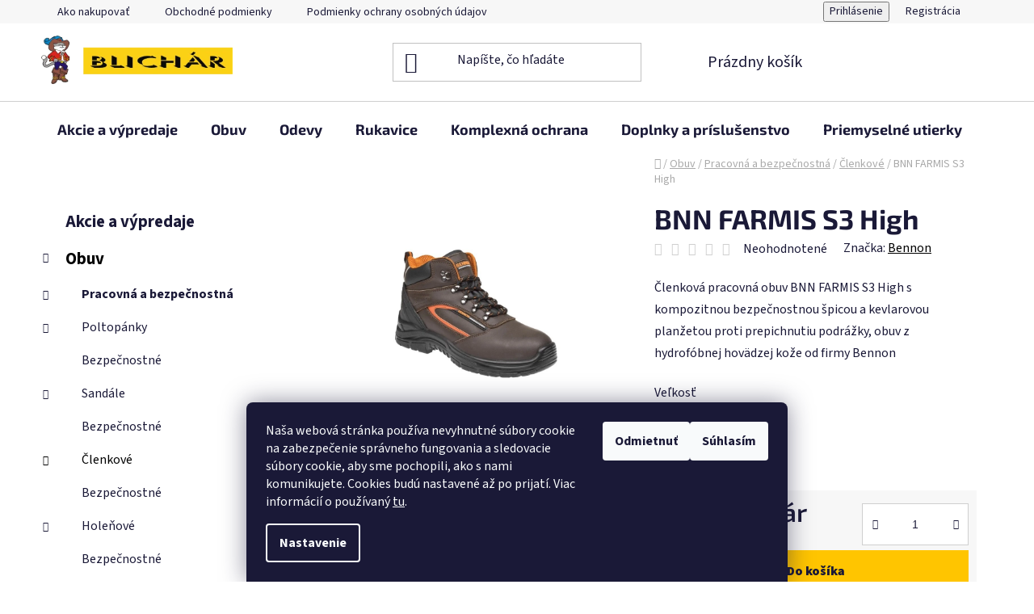

--- FILE ---
content_type: text/html; charset=utf-8
request_url: https://www.pracovneodevypo.sk/kotnikove/bnn-farmis-s3-high/
body_size: 31502
content:
<!doctype html><html lang="sk" dir="ltr" class="header-background-light external-fonts-loaded"><head><meta charset="utf-8" /><meta name="viewport" content="width=device-width,initial-scale=1" /><title>BNN FARMIS S3 High - BLICHÁR Prešov</title><link rel="preconnect" href="https://cdn.myshoptet.com" /><link rel="dns-prefetch" href="https://cdn.myshoptet.com" /><link rel="preload" href="https://cdn.myshoptet.com/prj/dist/master/cms/libs/jquery/jquery-1.11.3.min.js" as="script" /><link href="https://cdn.myshoptet.com/prj/dist/master/cms/templates/frontend_templates/shared/css/font-face/source-sans-3.css" rel="stylesheet"><link href="https://cdn.myshoptet.com/prj/dist/master/cms/templates/frontend_templates/shared/css/font-face/exo-2.css" rel="stylesheet"><link href="https://cdn.myshoptet.com/prj/dist/master/shop/dist/font-shoptet-13.css.3c47e30adfa2e9e2683b.css" rel="stylesheet"><script>
dataLayer = [];
dataLayer.push({'shoptet' : {
    "pageId": 874,
    "pageType": "productDetail",
    "currency": "EUR",
    "currencyInfo": {
        "decimalSeparator": ",",
        "exchangeRate": 1,
        "priceDecimalPlaces": 2,
        "symbol": "\u20ac",
        "symbolLeft": 1,
        "thousandSeparator": " "
    },
    "language": "sk",
    "projectId": 484171,
    "product": {
        "id": 1369,
        "guid": "6febbac2-2374-11ed-8109-ecf4bbd5fcf2",
        "hasVariants": true,
        "codes": [
            {
                "code": "1676\/37"
            },
            {
                "code": "1676\/38"
            },
            {
                "code": "1676\/39"
            },
            {
                "code": "1676\/40"
            },
            {
                "code": "1676\/41"
            },
            {
                "code": "1676\/42"
            },
            {
                "code": "1676\/43"
            },
            {
                "code": "1676\/44"
            },
            {
                "code": "1676\/45"
            },
            {
                "code": "1676\/46"
            },
            {
                "code": "1676\/47"
            },
            {
                "code": "1676\/48"
            }
        ],
        "name": "BNN FARMIS S3 High",
        "appendix": "",
        "weight": "1",
        "manufacturer": "Bennon",
        "manufacturerGuid": "1EF533458F3D6A5690DEDA0BA3DED3EE",
        "currentCategory": "Obuv | Pracovn\u00e1 a bezpe\u010dnostn\u00e1 | \u010clenkov\u00e9",
        "currentCategoryGuid": "88faab5f-b41d-11ec-9c66-246e96436e9c",
        "defaultCategory": "Obuv | Pracovn\u00e1 a bezpe\u010dnostn\u00e1 | \u010clenkov\u00e9",
        "defaultCategoryGuid": "88faab5f-b41d-11ec-9c66-246e96436e9c",
        "currency": "EUR",
        "priceWithVat": 54.770000000000003
    },
    "stocks": [
        {
            "id": "ext",
            "title": "Sklad",
            "isDeliveryPoint": 0,
            "visibleOnEshop": 1
        }
    ],
    "cartInfo": {
        "id": null,
        "freeShipping": false,
        "freeShippingFrom": 300,
        "leftToFreeGift": {
            "formattedPrice": "\u20ac0",
            "priceLeft": 0
        },
        "freeGift": false,
        "leftToFreeShipping": {
            "priceLeft": 300,
            "dependOnRegion": 0,
            "formattedPrice": "\u20ac300"
        },
        "discountCoupon": [],
        "getNoBillingShippingPrice": {
            "withoutVat": 0,
            "vat": 0,
            "withVat": 0
        },
        "cartItems": [],
        "taxMode": "ORDINARY"
    },
    "cart": [],
    "customer": {
        "priceRatio": 1,
        "priceListId": 1,
        "groupId": null,
        "registered": false,
        "mainAccount": false
    }
}});
dataLayer.push({'cookie_consent' : {
    "marketing": "denied",
    "analytics": "denied"
}});
document.addEventListener('DOMContentLoaded', function() {
    shoptet.consent.onAccept(function(agreements) {
        if (agreements.length == 0) {
            return;
        }
        dataLayer.push({
            'cookie_consent' : {
                'marketing' : (agreements.includes(shoptet.config.cookiesConsentOptPersonalisation)
                    ? 'granted' : 'denied'),
                'analytics': (agreements.includes(shoptet.config.cookiesConsentOptAnalytics)
                    ? 'granted' : 'denied')
            },
            'event': 'cookie_consent'
        });
    });
});
</script>
<meta property="og:type" content="website"><meta property="og:site_name" content="pracovneodevypo.sk"><meta property="og:url" content="https://www.pracovneodevypo.sk/kotnikove/bnn-farmis-s3-high/"><meta property="og:title" content="BNN FARMIS S3 High - BLICHÁR Prešov"><meta name="author" content="BLICHÁR Prešov"><meta name="web_author" content="Shoptet.sk"><meta name="dcterms.rightsHolder" content="www.pracovneodevypo.sk"><meta name="robots" content="index,follow"><meta property="og:image" content="https://cdn.myshoptet.com/usr/www.pracovneodevypo.sk/user/shop/big/1369_farmis-s3high.jpg?66bf4db9"><meta property="og:description" content="BNN FARMIS S3 High. Členková pracovná obuv BNN FARMIS S3 High s kompozitnou bezpečnostnou špicou a kevlarovou planžetou proti prepichnutiu podrážky, obuv z hydrofóbnej hovädzej kože od firmy Bennon"><meta name="description" content="BNN FARMIS S3 High. Členková pracovná obuv BNN FARMIS S3 High s kompozitnou bezpečnostnou špicou a kevlarovou planžetou proti prepichnutiu podrážky, obuv z hydrofóbnej hovädzej kože od firmy Bennon"><meta property="product:price:amount" content="54.77"><meta property="product:price:currency" content="EUR"><style>:root {--color-primary: #000000;--color-primary-h: 0;--color-primary-s: 0%;--color-primary-l: 0%;--color-primary-hover: #FFC500;--color-primary-hover-h: 46;--color-primary-hover-s: 100%;--color-primary-hover-l: 50%;--color-secondary: #FFC500;--color-secondary-h: 46;--color-secondary-s: 100%;--color-secondary-l: 50%;--color-secondary-hover: #FFC500;--color-secondary-hover-h: 46;--color-secondary-hover-s: 100%;--color-secondary-hover-l: 50%;--color-tertiary: #000000;--color-tertiary-h: 0;--color-tertiary-s: 0%;--color-tertiary-l: 0%;--color-tertiary-hover: #cfcfcf;--color-tertiary-hover-h: 0;--color-tertiary-hover-s: 0%;--color-tertiary-hover-l: 81%;--color-header-background: #ffffff;--template-font: "Source Sans 3";--template-headings-font: "Exo 2";--header-background-url: url("[data-uri]");--cookies-notice-background: #1A1937;--cookies-notice-color: #F8FAFB;--cookies-notice-button-hover: #f5f5f5;--cookies-notice-link-hover: #27263f;--templates-update-management-preview-mode-content: "Náhľad aktualizácií šablóny je aktívny pre váš prehliadač."}</style>
    
    <link href="https://cdn.myshoptet.com/prj/dist/master/shop/dist/main-13.less.fdb02770e668ba5a70b5.css" rel="stylesheet" />
            <link href="https://cdn.myshoptet.com/prj/dist/master/shop/dist/mobile-header-v1-13.less.629f2f48911e67d0188c.css" rel="stylesheet" />
    
    <script>var shoptet = shoptet || {};</script>
    <script src="https://cdn.myshoptet.com/prj/dist/master/shop/dist/main-3g-header.js.27c4444ba5dd6be3416d.js"></script>
<!-- User include --><!-- /User include --><link rel="shortcut icon" href="/favicon.ico" type="image/x-icon" /><link rel="canonical" href="https://www.pracovneodevypo.sk/kotnikove/bnn-farmis-s3-high/" /></head><body class="desktop id-874 in-kotnikove template-13 type-product type-detail multiple-columns-body columns-mobile-2 columns-3 smart-labels-active ums_forms_redesign--off ums_a11y_category_page--on ums_discussion_rating_forms--off ums_flags_display_unification--on ums_a11y_login--on mobile-header-version-1"><noscript>
    <style>
        #header {
            padding-top: 0;
            position: relative !important;
            top: 0;
        }
        .header-navigation {
            position: relative !important;
        }
        .overall-wrapper {
            margin: 0 !important;
        }
        body:not(.ready) {
            visibility: visible !important;
        }
    </style>
    <div class="no-javascript">
        <div class="no-javascript__title">Musíte zmeniť nastavenie vášho prehliadača</div>
        <div class="no-javascript__text">Pozrite sa na: <a href="https://www.google.com/support/bin/answer.py?answer=23852">Ako povoliť JavaScript vo vašom prehliadači</a>.</div>
        <div class="no-javascript__text">Ak používate software na blokovanie reklám, možno bude potrebné, aby ste povolili JavaScript z tejto stránky.</div>
        <div class="no-javascript__text">Ďakujeme.</div>
    </div>
</noscript>

        <div id="fb-root"></div>
        <script>
            window.fbAsyncInit = function() {
                FB.init({
                    autoLogAppEvents : true,
                    xfbml            : true,
                    version          : 'v24.0'
                });
            };
        </script>
        <script async defer crossorigin="anonymous" src="https://connect.facebook.net/sk_SK/sdk.js#xfbml=1&version=v24.0"></script>    <div class="siteCookies siteCookies--bottom siteCookies--dark js-siteCookies" role="dialog" data-testid="cookiesPopup" data-nosnippet>
        <div class="siteCookies__form">
            <div class="siteCookies__content">
                <div class="siteCookies__text">
                    Naša webová stránka používa nevyhnutné súbory cookie na zabezpečenie správneho fungovania a sledovacie súbory cookie, aby sme pochopili, ako s nami komunikujete. Cookies budú nastavené až po prijatí. Viac informácií o používaný <a href="https://484171.myshoptet.com/podmienky-ochrany-osobnych-udajov">tu</a>.
                </div>
                <p class="siteCookies__links">
                    <button class="siteCookies__link js-cookies-settings" aria-label="Nastavenia cookies" data-testid="cookiesSettings">Nastavenie</button>
                </p>
            </div>
            <div class="siteCookies__buttonWrap">
                                    <button class="siteCookies__button js-cookiesConsentSubmit" value="reject" aria-label="Odmietnuť cookies" data-testid="buttonCookiesReject">Odmietnuť</button>
                                <button class="siteCookies__button js-cookiesConsentSubmit" value="all" aria-label="Prijať cookies" data-testid="buttonCookiesAccept">Súhlasím</button>
            </div>
        </div>
        <script>
            document.addEventListener("DOMContentLoaded", () => {
                const siteCookies = document.querySelector('.js-siteCookies');
                document.addEventListener("scroll", shoptet.common.throttle(() => {
                    const st = document.documentElement.scrollTop;
                    if (st > 1) {
                        siteCookies.classList.add('siteCookies--scrolled');
                    } else {
                        siteCookies.classList.remove('siteCookies--scrolled');
                    }
                }, 100));
            });
        </script>
    </div>
<a href="#content" class="skip-link sr-only">Prejsť na obsah</a><div class="overall-wrapper"><div class="user-action"><div class="container">
    <div class="user-action-in">
                    <div id="login" class="user-action-login popup-widget login-widget" role="dialog" aria-labelledby="loginHeading">
        <div class="popup-widget-inner">
                            <h2 id="loginHeading">Prihlásenie k vášmu účtu</h2><div id="customerLogin"><form action="/action/Customer/Login/" method="post" id="formLoginIncluded" class="csrf-enabled formLogin" data-testid="formLogin"><input type="hidden" name="referer" value="" /><div class="form-group"><div class="input-wrapper email js-validated-element-wrapper no-label"><input type="email" name="email" class="form-control" autofocus placeholder="E-mailová adresa (napr. jan@novak.sk)" data-testid="inputEmail" autocomplete="email" required /></div></div><div class="form-group"><div class="input-wrapper password js-validated-element-wrapper no-label"><input type="password" name="password" class="form-control" placeholder="Heslo" data-testid="inputPassword" autocomplete="current-password" required /><span class="no-display">Nemôžete vyplniť toto pole</span><input type="text" name="surname" value="" class="no-display" /></div></div><div class="form-group"><div class="login-wrapper"><button type="submit" class="btn btn-secondary btn-text btn-login" data-testid="buttonSubmit">Prihlásiť sa</button><div class="password-helper"><a href="/registracia/" data-testid="signup" rel="nofollow">Nová registrácia</a><a href="/klient/zabudnute-heslo/" rel="nofollow">Zabudnuté heslo</a></div></div></div></form>
</div>                    </div>
    </div>

                <div id="cart-widget" class="user-action-cart popup-widget cart-widget loader-wrapper" data-testid="popupCartWidget" role="dialog" aria-hidden="true">
            <div class="popup-widget-inner cart-widget-inner place-cart-here">
                <div class="loader-overlay">
                    <div class="loader"></div>
                </div>
            </div>
        </div>
    </div>
</div>
</div><div class="top-navigation-bar" data-testid="topNavigationBar">

    <div class="container">

                            <div class="top-navigation-menu">
                <ul class="top-navigation-bar-menu">
                                            <li class="top-navigation-menu-item-27">
                            <a href="/ako-nakupovat/" title="Ako nakupovať">Ako nakupovať</a>
                        </li>
                                            <li class="top-navigation-menu-item-39">
                            <a href="/obchodne-podmienky/" title="Obchodné podmienky">Obchodné podmienky</a>
                        </li>
                                            <li class="top-navigation-menu-item-691">
                            <a href="/podmienky-ochrany-osobnych-udajov/" title="Podmienky ochrany osobných údajov">Podmienky ochrany osobných údajov</a>
                        </li>
                                            <li class="top-navigation-menu-item-862">
                            <a href="/reklamacny-poriadok/" title="Reklamačný poriadok">Reklamačný poriadok</a>
                        </li>
                                            <li class="top-navigation-menu-item-910">
                            <a href="/velkoobchod/" title="Veľkoobchod">Veľkoobchod</a>
                        </li>
                                    </ul>
                <div class="top-navigation-menu-trigger">Viac</div>
                <ul class="top-navigation-bar-menu-helper"></ul>
            </div>
        
        <div class="top-navigation-tools">
                        <button class="top-nav-button top-nav-button-login toggle-window" type="button" data-target="login" aria-haspopup="dialog" aria-controls="login" aria-expanded="false" data-testid="signin"><span>Prihlásenie</span></button>
    <a href="/registracia/" class="top-nav-button top-nav-button-register" data-testid="headerSignup">Registrácia</a>
        </div>

    </div>

</div>
<header id="header">
        <div class="header-top">
            <div class="container navigation-wrapper header-top-wrapper">
                <div class="site-name"><a href="/" data-testid="linkWebsiteLogo"><img src="https://cdn.myshoptet.com/usr/www.pracovneodevypo.sk/user/logos/logo_web.png" alt="BLICHÁR Prešov" fetchpriority="low" /></a></div>                <div class="search" itemscope itemtype="https://schema.org/WebSite">
                    <meta itemprop="headline" content="Členkové"/><meta itemprop="url" content="https://www.pracovneodevypo.sk"/><meta itemprop="text" content="BNN FARMIS S3 High. Členková pracovná obuv BNN FARMIS S3 High s kompozitnou bezpečnostnou špicou a kevlarovou planžetou proti prepichnutiu podrážky, obuv z hydrofóbnej hovädzej kože od firmy Bennon"/>                    <form action="/action/ProductSearch/prepareString/" method="post"
    id="formSearchForm" class="search-form compact-form js-search-main"
    itemprop="potentialAction" itemscope itemtype="https://schema.org/SearchAction" data-testid="searchForm">
    <fieldset>
        <meta itemprop="target"
            content="https://www.pracovneodevypo.sk/vyhladavanie/?string={string}"/>
        <input type="hidden" name="language" value="sk"/>
        
            
    <span class="search-input-icon" aria-hidden="true"></span>

<input
    type="search"
    name="string"
        class="query-input form-control search-input js-search-input"
    placeholder="Napíšte, čo hľadáte"
    autocomplete="off"
    required
    itemprop="query-input"
    aria-label="Vyhľadávanie"
    data-testid="searchInput"
>
            <button type="submit" class="btn btn-default search-button" data-testid="searchBtn">Hľadať</button>
        
    </fieldset>
</form>
                </div>
                <div class="navigation-buttons">
                    <a href="#" class="toggle-window" data-target="search" data-testid="linkSearchIcon"><span class="sr-only">Hľadať</span></a>
                        
    <a href="/kosik/" class="btn btn-icon toggle-window cart-count" data-target="cart" data-hover="true" data-redirect="true" data-testid="headerCart" rel="nofollow" aria-haspopup="dialog" aria-expanded="false" aria-controls="cart-widget">
        
                <span class="sr-only">Nákupný košík</span>
        
            <span class="cart-price visible-lg-inline-block" data-testid="headerCartPrice">
                                    Prázdny košík                            </span>
        
    
            </a>
                    <a href="#" class="toggle-window" data-target="navigation" data-testid="hamburgerMenu"></a>
                </div>
            </div>
        </div>
        <div class="header-bottom">
            <div class="container navigation-wrapper header-bottom-wrapper js-navigation-container">
                <nav id="navigation" aria-label="Hlavné menu" data-collapsible="true"><div class="navigation-in menu"><ul class="menu-level-1" role="menubar" data-testid="headerMenuItems"><li class="menu-item-775" role="none"><a href="/akcie-a-vypredaje/" data-testid="headerMenuItem" role="menuitem" aria-expanded="false"><b>Akcie a výpredaje</b></a></li>
<li class="menu-item-706 ext" role="none"><a href="/obuv/" data-testid="headerMenuItem" role="menuitem" aria-haspopup="true" aria-expanded="false"><b>Obuv</b><span class="submenu-arrow"></span></a><ul class="menu-level-2" aria-label="Obuv" tabindex="-1" role="menu"><li class="menu-item-721 has-third-level" role="none"><a href="/pracovna/" class="menu-image" data-testid="headerMenuItem" tabindex="-1" aria-hidden="true"><img src="data:image/svg+xml,%3Csvg%20width%3D%22140%22%20height%3D%22100%22%20xmlns%3D%22http%3A%2F%2Fwww.w3.org%2F2000%2Fsvg%22%3E%3C%2Fsvg%3E" alt="" aria-hidden="true" width="140" height="100"  data-src="https://cdn.myshoptet.com/usr/www.pracovneodevypo.sk/user/categories/thumb/basic_2.png" fetchpriority="low" /></a><div><a href="/pracovna/" data-testid="headerMenuItem" role="menuitem"><span>Pracovná a bezpečnostná</span></a>
                                                    <ul class="menu-level-3" role="menu">
                                                                    <li class="menu-item-871" role="none">
                                        <a href="/poltopanky/" data-testid="headerMenuItem" role="menuitem">
                                            Poltopánky</a>,                                    </li>
                                                                    <li class="menu-item-868" role="none">
                                        <a href="/sandale/" data-testid="headerMenuItem" role="menuitem">
                                            Sandále</a>,                                    </li>
                                                                    <li class="menu-item-874" role="none">
                                        <a href="/kotnikove/" class="active" data-testid="headerMenuItem" role="menuitem">
                                            Členkové</a>,                                    </li>
                                                                    <li class="menu-item-877" role="none">
                                        <a href="/holenove/" data-testid="headerMenuItem" role="menuitem">
                                            Holeňové</a>,                                    </li>
                                                                    <li class="menu-item-1036" role="none">
                                        <a href="/nazuvaky/" data-testid="headerMenuItem" role="menuitem">
                                            Nazuváky</a>,                                    </li>
                                                                    <li class="menu-item-1013" role="none">
                                        <a href="/zateplena-obuv/" data-testid="headerMenuItem" role="menuitem">
                                            Zateplená obuv</a>,                                    </li>
                                                                    <li class="menu-item-1024" role="none">
                                        <a href="/zvaracska-obuv/" data-testid="headerMenuItem" role="menuitem">
                                            Zváračská obuv</a>,                                    </li>
                                                                    <li class="menu-item-1039" role="none">
                                        <a href="/tactical/" data-testid="headerMenuItem" role="menuitem">
                                            Tactical</a>                                    </li>
                                                            </ul>
                        </div></li><li class="menu-item-724" role="none"><a href="/gastro-biela/" class="menu-image" data-testid="headerMenuItem" tabindex="-1" aria-hidden="true"><img src="data:image/svg+xml,%3Csvg%20width%3D%22140%22%20height%3D%22100%22%20xmlns%3D%22http%3A%2F%2Fwww.w3.org%2F2000%2Fsvg%22%3E%3C%2Fsvg%3E" alt="" aria-hidden="true" width="140" height="100"  data-src="https://cdn.myshoptet.com/usr/www.pracovneodevypo.sk/user/categories/thumb/34847d1b47cfdd3d9312e2031a4eb3880228666c_white_omega_o1_fo_197_336_11_2.jpg" fetchpriority="low" /></a><div><a href="/gastro-biela/" data-testid="headerMenuItem" role="menuitem"><span>Biela pracovná</span></a>
                        </div></li><li class="menu-item-733" role="none"><a href="/gumaky--galose--gumofilce/" class="menu-image" data-testid="headerMenuItem" tabindex="-1" aria-hidden="true"><img src="data:image/svg+xml,%3Csvg%20width%3D%22140%22%20height%3D%22100%22%20xmlns%3D%22http%3A%2F%2Fwww.w3.org%2F2000%2Fsvg%22%3E%3C%2Fsvg%3E" alt="" aria-hidden="true" width="140" height="100"  data-src="https://cdn.myshoptet.com/usr/www.pracovneodevypo.sk/user/categories/thumb/neptun.jpg" fetchpriority="low" /></a><div><a href="/gumaky--galose--gumofilce/" data-testid="headerMenuItem" role="menuitem"><span>Gumáky, galoše, gumofilce</span></a>
                        </div></li><li class="menu-item-709 has-third-level" role="none"><a href="/trekingova/" class="menu-image" data-testid="headerMenuItem" tabindex="-1" aria-hidden="true"><img src="data:image/svg+xml,%3Csvg%20width%3D%22140%22%20height%3D%22100%22%20xmlns%3D%22http%3A%2F%2Fwww.w3.org%2F2000%2Fsvg%22%3E%3C%2Fsvg%3E" alt="" aria-hidden="true" width="140" height="100"  data-src="https://cdn.myshoptet.com/usr/www.pracovneodevypo.sk/user/categories/thumb/0662040220_salvador_high_d_front.png" fetchpriority="low" /></a><div><a href="/trekingova/" data-testid="headerMenuItem" role="menuitem"><span>Trekingová</span></a>
                                                    <ul class="menu-level-3" role="menu">
                                                                    <li class="menu-item-880" role="none">
                                        <a href="/sandale-2/" data-testid="headerMenuItem" role="menuitem">
                                            Sandále</a>,                                    </li>
                                                                    <li class="menu-item-883" role="none">
                                        <a href="/poltopanky-2/" data-testid="headerMenuItem" role="menuitem">
                                            Poltopánky</a>,                                    </li>
                                                                    <li class="menu-item-886" role="none">
                                        <a href="/kotnikove-2/" data-testid="headerMenuItem" role="menuitem">
                                            Členkové</a>,                                    </li>
                                                                    <li class="menu-item-1033" role="none">
                                        <a href="/barefoot-obuv/" data-testid="headerMenuItem" role="menuitem">
                                            Barefoot obuv</a>                                    </li>
                                                            </ul>
                        </div></li><li class="menu-item-763 has-third-level" role="none"><a href="/farmarske/" class="menu-image" data-testid="headerMenuItem" tabindex="-1" aria-hidden="true"><img src="data:image/svg+xml,%3Csvg%20width%3D%22140%22%20height%3D%22100%22%20xmlns%3D%22http%3A%2F%2Fwww.w3.org%2F2000%2Fsvg%22%3E%3C%2Fsvg%3E" alt="" aria-hidden="true" width="140" height="100"  data-src="https://cdn.myshoptet.com/usr/www.pracovneodevypo.sk/user/categories/thumb/z20260_front_3.png" fetchpriority="low" /></a><div><a href="/farmarske/" data-testid="headerMenuItem" role="menuitem"><span>Farmárske</span></a>
                                                    <ul class="menu-level-3" role="menu">
                                                                    <li class="menu-item-892" role="none">
                                        <a href="/poltopanky-3/" data-testid="headerMenuItem" role="menuitem">
                                            Poltopánky</a>,                                    </li>
                                                                    <li class="menu-item-895" role="none">
                                        <a href="/kotnikove-3/" data-testid="headerMenuItem" role="menuitem">
                                            Členkové</a>                                    </li>
                                                            </ul>
                        </div></li><li class="menu-item-1042" role="none"><a href="/stielky-do-obuvi/" class="menu-image" data-testid="headerMenuItem" tabindex="-1" aria-hidden="true"><img src="data:image/svg+xml,%3Csvg%20width%3D%22140%22%20height%3D%22100%22%20xmlns%3D%22http%3A%2F%2Fwww.w3.org%2F2000%2Fsvg%22%3E%3C%2Fsvg%3E" alt="" aria-hidden="true" width="140" height="100"  data-src="https://cdn.myshoptet.com/usr/www.pracovneodevypo.sk/user/categories/thumb/stielky_ortho_strong.jpg" fetchpriority="low" /></a><div><a href="/stielky-do-obuvi/" data-testid="headerMenuItem" role="menuitem"><span>Stielky do obuvi</span></a>
                        </div></li></ul></li>
<li class="menu-item-673 ext" role="none"><a href="/oblecenie/" data-testid="headerMenuItem" role="menuitem" aria-haspopup="true" aria-expanded="false"><b>Odevy</b><span class="submenu-arrow"></span></a><ul class="menu-level-2" aria-label="Odevy" tabindex="-1" role="menu"><li class="menu-item-808 has-third-level" role="none"><a href="/bundy/" class="menu-image" data-testid="headerMenuItem" tabindex="-1" aria-hidden="true"><img src="data:image/svg+xml,%3Csvg%20width%3D%22140%22%20height%3D%22100%22%20xmlns%3D%22http%3A%2F%2Fwww.w3.org%2F2000%2Fsvg%22%3E%3C%2Fsvg%3E" alt="" aria-hidden="true" width="140" height="100"  data-src="https://cdn.myshoptet.com/usr/www.pracovneodevypo.sk/user/categories/thumb/547_h9315-002.jpg" fetchpriority="low" /></a><div><a href="/bundy/" data-testid="headerMenuItem" role="menuitem"><span>Bundy</span></a>
                                                    <ul class="menu-level-3" role="menu">
                                                                    <li class="menu-item-992" role="none">
                                        <a href="/softshell-bundy/" data-testid="headerMenuItem" role="menuitem">
                                            Softshell bundy</a>,                                    </li>
                                                                    <li class="menu-item-995" role="none">
                                        <a href="/zimne-zateplene-bundy/" data-testid="headerMenuItem" role="menuitem">
                                            Zimné zateplené bundy</a>,                                    </li>
                                                                    <li class="menu-item-998" role="none">
                                        <a href="/damske-bundy/" data-testid="headerMenuItem" role="menuitem">
                                            Dámske bundy</a>,                                    </li>
                                                                    <li class="menu-item-1001" role="none">
                                        <a href="/pletene-bundy/" data-testid="headerMenuItem" role="menuitem">
                                            Pletené bundy</a>                                    </li>
                                                            </ul>
                        </div></li><li class="menu-item-811" role="none"><a href="/vesty/" class="menu-image" data-testid="headerMenuItem" tabindex="-1" aria-hidden="true"><img src="data:image/svg+xml,%3Csvg%20width%3D%22140%22%20height%3D%22100%22%20xmlns%3D%22http%3A%2F%2Fwww.w3.org%2F2000%2Fsvg%22%3E%3C%2Fsvg%3E" alt="" aria-hidden="true" width="140" height="100"  data-src="https://cdn.myshoptet.com/usr/www.pracovneodevypo.sk/user/categories/thumb/vesta.jpg" fetchpriority="low" /></a><div><a href="/vesty/" data-testid="headerMenuItem" role="menuitem"><span>Vesty</span></a>
                        </div></li><li class="menu-item-814" role="none"><a href="/odevy-do-dazda/" class="menu-image" data-testid="headerMenuItem" tabindex="-1" aria-hidden="true"><img src="data:image/svg+xml,%3Csvg%20width%3D%22140%22%20height%3D%22100%22%20xmlns%3D%22http%3A%2F%2Fwww.w3.org%2F2000%2Fsvg%22%3E%3C%2Fsvg%3E" alt="" aria-hidden="true" width="140" height="100"  data-src="https://cdn.myshoptet.com/usr/www.pracovneodevypo.sk/user/categories/thumb/457_1170004-600dc08490a22-l.jpg" fetchpriority="low" /></a><div><a href="/odevy-do-dazda/" data-testid="headerMenuItem" role="menuitem"><span>Odevy do dažďa</span></a>
                        </div></li><li class="menu-item-817 has-third-level" role="none"><a href="/kosele-a-mikiny/" class="menu-image" data-testid="headerMenuItem" tabindex="-1" aria-hidden="true"><img src="data:image/svg+xml,%3Csvg%20width%3D%22140%22%20height%3D%22100%22%20xmlns%3D%22http%3A%2F%2Fwww.w3.org%2F2000%2Fsvg%22%3E%3C%2Fsvg%3E" alt="" aria-hidden="true" width="140" height="100"  data-src="https://cdn.myshoptet.com/usr/www.pracovneodevypo.sk/user/categories/thumb/panska-fleecova-bunda-otawa-cervena.jpg" fetchpriority="low" /></a><div><a href="/kosele-a-mikiny/" data-testid="headerMenuItem" role="menuitem"><span>Košele a mikiny</span></a>
                                                    <ul class="menu-level-3" role="menu">
                                                                    <li class="menu-item-1004" role="none">
                                        <a href="/mikiny/" data-testid="headerMenuItem" role="menuitem">
                                            Mikiny</a>,                                    </li>
                                                                    <li class="menu-item-1010" role="none">
                                        <a href="/kosele/" data-testid="headerMenuItem" role="menuitem">
                                            Košele</a>                                    </li>
                                                            </ul>
                        </div></li><li class="menu-item-820 has-third-level" role="none"><a href="/gastro-a-biele/" class="menu-image" data-testid="headerMenuItem" tabindex="-1" aria-hidden="true"><img src="data:image/svg+xml,%3Csvg%20width%3D%22140%22%20height%3D%22100%22%20xmlns%3D%22http%3A%2F%2Fwww.w3.org%2F2000%2Fsvg%22%3E%3C%2Fsvg%3E" alt="" aria-hidden="true" width="140" height="100"  data-src="https://cdn.myshoptet.com/usr/www.pracovneodevypo.sk/user/categories/thumb/c676whr.jpg" fetchpriority="low" /></a><div><a href="/gastro-a-biele/" data-testid="headerMenuItem" role="menuitem"><span>Gastro a biele</span></a>
                                                    <ul class="menu-level-3" role="menu">
                                                                    <li class="menu-item-922" role="none">
                                        <a href="/zastery/" data-testid="headerMenuItem" role="menuitem">
                                            Zástery</a>,                                    </li>
                                                                    <li class="menu-item-928" role="none">
                                        <a href="/kucharske-ciapky/" data-testid="headerMenuItem" role="menuitem">
                                            Kuchárske čiapky</a>,                                    </li>
                                                                    <li class="menu-item-952" role="none">
                                        <a href="/bluzky/" data-testid="headerMenuItem" role="menuitem">
                                            Blúzky, košele, plášte</a>,                                    </li>
                                                                    <li class="menu-item-955" role="none">
                                        <a href="/nohavice-2/" data-testid="headerMenuItem" role="menuitem">
                                            Nohavice</a>,                                    </li>
                                                                    <li class="menu-item-958" role="none">
                                        <a href="/kucharske-rondony/" data-testid="headerMenuItem" role="menuitem">
                                            Kuchárske rondony</a>                                    </li>
                                                            </ul>
                        </div></li><li class="menu-item-823 has-third-level" role="none"><a href="/monterky-a-bluzy/" class="menu-image" data-testid="headerMenuItem" tabindex="-1" aria-hidden="true"><img src="data:image/svg+xml,%3Csvg%20width%3D%22140%22%20height%3D%22100%22%20xmlns%3D%22http%3A%2F%2Fwww.w3.org%2F2000%2Fsvg%22%3E%3C%2Fsvg%3E" alt="" aria-hidden="true" width="140" height="100"  data-src="https://cdn.myshoptet.com/usr/www.pracovneodevypo.sk/user/categories/thumb/0276130050_erebos_trousers_green_black_2021_3.png" fetchpriority="low" /></a><div><a href="/monterky-a-bluzy/" data-testid="headerMenuItem" role="menuitem"><span>Montérky a blúzy</span></a>
                                                    <ul class="menu-level-3" role="menu">
                                                                    <li class="menu-item-931" role="none">
                                        <a href="/monterky-do-pasa/" data-testid="headerMenuItem" role="menuitem">
                                            Montérky do pása</a>,                                    </li>
                                                                    <li class="menu-item-934" role="none">
                                        <a href="/monterky-na-traky/" data-testid="headerMenuItem" role="menuitem">
                                            Montérky na traky</a>,                                    </li>
                                                                    <li class="menu-item-937" role="none">
                                        <a href="/monterkove-bluzy/" data-testid="headerMenuItem" role="menuitem">
                                            Montérkové blúzy</a>,                                    </li>
                                                                    <li class="menu-item-940" role="none">
                                        <a href="/monterkove-kratasy/" data-testid="headerMenuItem" role="menuitem">
                                            Montérkové krátke nohavice</a>,                                    </li>
                                                                    <li class="menu-item-943" role="none">
                                        <a href="/monterkove-kombinezy/" data-testid="headerMenuItem" role="menuitem">
                                            Montérkové kombinézy</a>,                                    </li>
                                                                    <li class="menu-item-946" role="none">
                                        <a href="/zimne-zateplene-monterky/" data-testid="headerMenuItem" role="menuitem">
                                            Zimné zateplené montérky a montérkové blúzy</a>,                                    </li>
                                                                    <li class="menu-item-970" role="none">
                                        <a href="/damske-monterky-a-monterkove-bluzy/" data-testid="headerMenuItem" role="menuitem">
                                            Dámske montérky a montérkové blúzy</a>,                                    </li>
                                                                    <li class="menu-item-976" role="none">
                                        <a href="/pracovne-plaste/" data-testid="headerMenuItem" role="menuitem">
                                            Pracovné plášte</a>                                    </li>
                                                            </ul>
                        </div></li><li class="menu-item-826" role="none"><a href="/nohavice/" class="menu-image" data-testid="headerMenuItem" tabindex="-1" aria-hidden="true"><img src="data:image/svg+xml,%3Csvg%20width%3D%22140%22%20height%3D%22100%22%20xmlns%3D%22http%3A%2F%2Fwww.w3.org%2F2000%2Fsvg%22%3E%3C%2Fsvg%3E" alt="" aria-hidden="true" width="140" height="100"  data-src="https://cdn.myshoptet.com/usr/www.pracovneodevypo.sk/user/categories/thumb/0249130060_p81004_1.png" fetchpriority="low" /></a><div><a href="/nohavice/" data-testid="headerMenuItem" role="menuitem"><span>Nohavice</span></a>
                        </div></li><li class="menu-item-829" role="none"><a href="/ochranne-a-jednorazove/" class="menu-image" data-testid="headerMenuItem" tabindex="-1" aria-hidden="true"><img src="data:image/svg+xml,%3Csvg%20width%3D%22140%22%20height%3D%22100%22%20xmlns%3D%22http%3A%2F%2Fwww.w3.org%2F2000%2Fsvg%22%3E%3C%2Fsvg%3E" alt="" aria-hidden="true" width="140" height="100"  data-src="https://cdn.myshoptet.com/usr/www.pracovneodevypo.sk/user/categories/thumb/jednorazovy-overal-dt-250-3935.jpg" fetchpriority="low" /></a><div><a href="/ochranne-a-jednorazove/" data-testid="headerMenuItem" role="menuitem"><span>Ochranné a jednorázové</span></a>
                        </div></li><li class="menu-item-832 has-third-level" role="none"><a href="/reflexne/" class="menu-image" data-testid="headerMenuItem" tabindex="-1" aria-hidden="true"><img src="data:image/svg+xml,%3Csvg%20width%3D%22140%22%20height%3D%22100%22%20xmlns%3D%22http%3A%2F%2Fwww.w3.org%2F2000%2Fsvg%22%3E%3C%2Fsvg%3E" alt="" aria-hidden="true" width="140" height="100"  data-src="https://cdn.myshoptet.com/usr/www.pracovneodevypo.sk/user/categories/thumb/149_1110_005_155_00_oxford.jpg" fetchpriority="low" /></a><div><a href="/reflexne/" data-testid="headerMenuItem" role="menuitem"><span>Reflexné</span></a>
                                                    <ul class="menu-level-3" role="menu">
                                                                    <li class="menu-item-979" role="none">
                                        <a href="/nohavice-3/" data-testid="headerMenuItem" role="menuitem">
                                            Nohavice</a>,                                    </li>
                                                                    <li class="menu-item-982" role="none">
                                        <a href="/bluzy-a-bundy/" data-testid="headerMenuItem" role="menuitem">
                                            Blúzy, bundy, mikiny</a>,                                    </li>
                                                                    <li class="menu-item-985" role="none">
                                        <a href="/vesty-2/" data-testid="headerMenuItem" role="menuitem">
                                            Vesty</a>,                                    </li>
                                                                    <li class="menu-item-988" role="none">
                                        <a href="/tricka-a-polokosele/" data-testid="headerMenuItem" role="menuitem">
                                            Tričká a polokošele</a>,                                    </li>
                                                                    <li class="menu-item-991" role="none">
                                        <a href="/siltovky--ciapky/" data-testid="headerMenuItem" role="menuitem">
                                            Šiltovky, čiapky</a>                                    </li>
                                                            </ul>
                        </div></li><li class="menu-item-835" role="none"><a href="/tricka-a-thermopradlo/" class="menu-image" data-testid="headerMenuItem" tabindex="-1" aria-hidden="true"><img src="data:image/svg+xml,%3Csvg%20width%3D%22140%22%20height%3D%22100%22%20xmlns%3D%22http%3A%2F%2Fwww.w3.org%2F2000%2Fsvg%22%3E%3C%2Fsvg%3E" alt="" aria-hidden="true" width="140" height="100"  data-src="https://cdn.myshoptet.com/usr/www.pracovneodevypo.sk/user/categories/thumb/bavlnene-pracovne-tricko-stanmore.jpg" fetchpriority="low" /></a><div><a href="/tricka-a-thermopradlo/" data-testid="headerMenuItem" role="menuitem"><span>Tričká a polokošele</span></a>
                        </div></li><li class="menu-item-919" role="none"><a href="/funkcne-pradlo-a-termopradlo/" class="menu-image" data-testid="headerMenuItem" tabindex="-1" aria-hidden="true"><img src="data:image/svg+xml,%3Csvg%20width%3D%22140%22%20height%3D%22100%22%20xmlns%3D%22http%3A%2F%2Fwww.w3.org%2F2000%2Fsvg%22%3E%3C%2Fsvg%3E" alt="" aria-hidden="true" width="140" height="100"  data-src="https://cdn.myshoptet.com/usr/www.pracovneodevypo.sk/user/categories/thumb/ardon_akrec_tricko-1.jpg" fetchpriority="low" /></a><div><a href="/funkcne-pradlo-a-termopradlo/" data-testid="headerMenuItem" role="menuitem"><span>Funkčné prádlo a termoprádlo</span></a>
                        </div></li><li class="menu-item-949" role="none"><a href="/specialne-pracovne-odevy/" class="menu-image" data-testid="headerMenuItem" tabindex="-1" aria-hidden="true"><img src="data:image/svg+xml,%3Csvg%20width%3D%22140%22%20height%3D%22100%22%20xmlns%3D%22http%3A%2F%2Fwww.w3.org%2F2000%2Fsvg%22%3E%3C%2Fsvg%3E" alt="" aria-hidden="true" width="140" height="100"  data-src="https://cdn.myshoptet.com/usr/www.pracovneodevypo.sk/user/categories/thumb/fr37nar.jpg" fetchpriority="low" /></a><div><a href="/specialne-pracovne-odevy/" data-testid="headerMenuItem" role="menuitem"><span>Špeciálne pracovné odevy</span></a>
                        </div></li></ul></li>
<li class="menu-item-718 ext" role="none"><a href="/rukavice/" data-testid="headerMenuItem" role="menuitem" aria-haspopup="true" aria-expanded="false"><b>Rukavice</b><span class="submenu-arrow"></span></a><ul class="menu-level-2" aria-label="Rukavice" tabindex="-1" role="menu"><li class="menu-item-778" role="none"><a href="/celokozene/" class="menu-image" data-testid="headerMenuItem" tabindex="-1" aria-hidden="true"><img src="data:image/svg+xml,%3Csvg%20width%3D%22140%22%20height%3D%22100%22%20xmlns%3D%22http%3A%2F%2Fwww.w3.org%2F2000%2Fsvg%22%3E%3C%2Fsvg%3E" alt="" aria-hidden="true" width="140" height="100"  data-src="https://cdn.myshoptet.com/usr/www.pracovneodevypo.sk/user/categories/thumb/13962_astar_1.jpg" fetchpriority="low" /></a><div><a href="/celokozene/" data-testid="headerMenuItem" role="menuitem"><span>Celokožené</span></a>
                        </div></li><li class="menu-item-781" role="none"><a href="/kombinovane/" class="menu-image" data-testid="headerMenuItem" tabindex="-1" aria-hidden="true"><img src="data:image/svg+xml,%3Csvg%20width%3D%22140%22%20height%3D%22100%22%20xmlns%3D%22http%3A%2F%2Fwww.w3.org%2F2000%2Fsvg%22%3E%3C%2Fsvg%3E" alt="" aria-hidden="true" width="140" height="100"  data-src="https://cdn.myshoptet.com/usr/www.pracovneodevypo.sk/user/categories/thumb/9717_0002-22.jpg" fetchpriority="low" /></a><div><a href="/kombinovane/" data-testid="headerMenuItem" role="menuitem"><span>Kombinované</span></a>
                        </div></li><li class="menu-item-907" role="none"><a href="/zimne/" class="menu-image" data-testid="headerMenuItem" tabindex="-1" aria-hidden="true"><img src="data:image/svg+xml,%3Csvg%20width%3D%22140%22%20height%3D%22100%22%20xmlns%3D%22http%3A%2F%2Fwww.w3.org%2F2000%2Fsvg%22%3E%3C%2Fsvg%3E" alt="" aria-hidden="true" width="140" height="100"  data-src="https://cdn.myshoptet.com/prj/dist/master/cms/templates/frontend_templates/00/img/folder.svg" fetchpriority="low" /></a><div><a href="/zimne/" data-testid="headerMenuItem" role="menuitem"><span>Zimné</span></a>
                        </div></li><li class="menu-item-784" role="none"><a href="/povrstvene-latexom/" class="menu-image" data-testid="headerMenuItem" tabindex="-1" aria-hidden="true"><img src="data:image/svg+xml,%3Csvg%20width%3D%22140%22%20height%3D%22100%22%20xmlns%3D%22http%3A%2F%2Fwww.w3.org%2F2000%2Fsvg%22%3E%3C%2Fsvg%3E" alt="" aria-hidden="true" width="140" height="100"  data-src="https://cdn.myshoptet.com/usr/www.pracovneodevypo.sk/user/categories/thumb/400.jpg" fetchpriority="low" /></a><div><a href="/povrstvene-latexom/" data-testid="headerMenuItem" role="menuitem"><span>Povrstvené latexom</span></a>
                        </div></li><li class="menu-item-787" role="none"><a href="/povrstvene-nitrilom/" class="menu-image" data-testid="headerMenuItem" tabindex="-1" aria-hidden="true"><img src="data:image/svg+xml,%3Csvg%20width%3D%22140%22%20height%3D%22100%22%20xmlns%3D%22http%3A%2F%2Fwww.w3.org%2F2000%2Fsvg%22%3E%3C%2Fsvg%3E" alt="" aria-hidden="true" width="140" height="100"  data-src="https://cdn.myshoptet.com/usr/www.pracovneodevypo.sk/user/categories/thumb/aret.jpg" fetchpriority="low" /></a><div><a href="/povrstvene-nitrilom/" data-testid="headerMenuItem" role="menuitem"><span>Povrstvené nitrilom</span></a>
                        </div></li><li class="menu-item-865" role="none"><a href="/povrstvene-polyuretanom/" class="menu-image" data-testid="headerMenuItem" tabindex="-1" aria-hidden="true"><img src="data:image/svg+xml,%3Csvg%20width%3D%22140%22%20height%3D%22100%22%20xmlns%3D%22http%3A%2F%2Fwww.w3.org%2F2000%2Fsvg%22%3E%3C%2Fsvg%3E" alt="" aria-hidden="true" width="140" height="100"  data-src="https://cdn.myshoptet.com/prj/dist/master/cms/templates/frontend_templates/00/img/folder.svg" fetchpriority="low" /></a><div><a href="/povrstvene-polyuretanom/" data-testid="headerMenuItem" role="menuitem"><span>Povrstvené polyuretánom</span></a>
                        </div></li><li class="menu-item-790" role="none"><a href="/pvc-a-chemicke/" class="menu-image" data-testid="headerMenuItem" tabindex="-1" aria-hidden="true"><img src="data:image/svg+xml,%3Csvg%20width%3D%22140%22%20height%3D%22100%22%20xmlns%3D%22http%3A%2F%2Fwww.w3.org%2F2000%2Fsvg%22%3E%3C%2Fsvg%3E" alt="" aria-hidden="true" width="140" height="100"  data-src="https://cdn.myshoptet.com/usr/www.pracovneodevypo.sk/user/categories/thumb/ws2o7gjatv6z.jpg" fetchpriority="low" /></a><div><a href="/pvc-a-chemicke/" data-testid="headerMenuItem" role="menuitem"><span>PVC a chemické</span></a>
                        </div></li><li class="menu-item-793" role="none"><a href="/jednorazove/" class="menu-image" data-testid="headerMenuItem" tabindex="-1" aria-hidden="true"><img src="data:image/svg+xml,%3Csvg%20width%3D%22140%22%20height%3D%22100%22%20xmlns%3D%22http%3A%2F%2Fwww.w3.org%2F2000%2Fsvg%22%3E%3C%2Fsvg%3E" alt="" aria-hidden="true" width="140" height="100"  data-src="https://cdn.myshoptet.com/usr/www.pracovneodevypo.sk/user/categories/thumb/bce6e4c19674b34e04cab567c5811397.jpg" fetchpriority="low" /></a><div><a href="/jednorazove/" data-testid="headerMenuItem" role="menuitem"><span>Jednorázové</span></a>
                        </div></li><li class="menu-item-796" role="none"><a href="/specialne-do-vysokych-teplot/" class="menu-image" data-testid="headerMenuItem" tabindex="-1" aria-hidden="true"><img src="data:image/svg+xml,%3Csvg%20width%3D%22140%22%20height%3D%22100%22%20xmlns%3D%22http%3A%2F%2Fwww.w3.org%2F2000%2Fsvg%22%3E%3C%2Fsvg%3E" alt="" aria-hidden="true" width="140" height="100"  data-src="https://cdn.myshoptet.com/usr/www.pracovneodevypo.sk/user/categories/thumb/11137_paton_blue_1.jpg" fetchpriority="low" /></a><div><a href="/specialne-do-vysokych-teplot/" data-testid="headerMenuItem" role="menuitem"><span>Špeciálne do vysokých teplôt</span></a>
                        </div></li><li class="menu-item-799" role="none"><a href="/proti-porezu/" class="menu-image" data-testid="headerMenuItem" tabindex="-1" aria-hidden="true"><img src="data:image/svg+xml,%3Csvg%20width%3D%22140%22%20height%3D%22100%22%20xmlns%3D%22http%3A%2F%2Fwww.w3.org%2F2000%2Fsvg%22%3E%3C%2Fsvg%3E" alt="" aria-hidden="true" width="140" height="100"  data-src="https://cdn.myshoptet.com/prj/dist/master/cms/templates/frontend_templates/00/img/folder.svg" fetchpriority="low" /></a><div><a href="/proti-porezu/" data-testid="headerMenuItem" role="menuitem"><span>Proti porezu</span></a>
                        </div></li><li class="menu-item-802" role="none"><a href="/textilne/" class="menu-image" data-testid="headerMenuItem" tabindex="-1" aria-hidden="true"><img src="data:image/svg+xml,%3Csvg%20width%3D%22140%22%20height%3D%22100%22%20xmlns%3D%22http%3A%2F%2Fwww.w3.org%2F2000%2Fsvg%22%3E%3C%2Fsvg%3E" alt="" aria-hidden="true" width="140" height="100"  data-src="https://cdn.myshoptet.com/usr/www.pracovneodevypo.sk/user/categories/thumb/0007452_ardon-terry-pracovni-rukavice_510.jpeg" fetchpriority="low" /></a><div><a href="/textilne/" data-testid="headerMenuItem" role="menuitem"><span>Textilné</span></a>
                        </div></li></ul></li>
<li class="menu-item-736 ext" role="none"><a href="/komplexna-ochrana/" data-testid="headerMenuItem" role="menuitem" aria-haspopup="true" aria-expanded="false"><b>Komplexná ochrana</b><span class="submenu-arrow"></span></a><ul class="menu-level-2" aria-label="Komplexná ochrana" tabindex="-1" role="menu"><li class="menu-item-739 has-third-level" role="none"><a href="/ochrana-zraku/" class="menu-image" data-testid="headerMenuItem" tabindex="-1" aria-hidden="true"><img src="data:image/svg+xml,%3Csvg%20width%3D%22140%22%20height%3D%22100%22%20xmlns%3D%22http%3A%2F%2Fwww.w3.org%2F2000%2Fsvg%22%3E%3C%2Fsvg%3E" alt="" aria-hidden="true" width="140" height="100"  data-src="https://cdn.myshoptet.com/usr/www.pracovneodevypo.sk/user/categories/thumb/ochranny-stit-tvare-a-oci-os-2-trio-1.jpg" fetchpriority="low" /></a><div><a href="/ochrana-zraku/" data-testid="headerMenuItem" role="menuitem"><span>Ochrana zraku</span></a>
                                                    <ul class="menu-level-3" role="menu">
                                                                    <li class="menu-item-748" role="none">
                                        <a href="/pracovne-okuliare/" data-testid="headerMenuItem" role="menuitem">
                                            Ochranné okuliare</a>,                                    </li>
                                                                    <li class="menu-item-751" role="none">
                                        <a href="/ochranne-stity/" data-testid="headerMenuItem" role="menuitem">
                                            Ochranné štíty</a>                                    </li>
                                                            </ul>
                        </div></li><li class="menu-item-742 has-third-level" role="none"><a href="/ochrana-sluchu-a-hlavy/" class="menu-image" data-testid="headerMenuItem" tabindex="-1" aria-hidden="true"><img src="data:image/svg+xml,%3Csvg%20width%3D%22140%22%20height%3D%22100%22%20xmlns%3D%22http%3A%2F%2Fwww.w3.org%2F2000%2Fsvg%22%3E%3C%2Fsvg%3E" alt="" aria-hidden="true" width="140" height="100"  data-src="https://cdn.myshoptet.com/usr/www.pracovneodevypo.sk/user/categories/thumb/0002256_jsp-evo2-ochranna-prilba_510.jpeg" fetchpriority="low" /></a><div><a href="/ochrana-sluchu-a-hlavy/" data-testid="headerMenuItem" role="menuitem"><span>Ochrana sluchu a hlavy</span></a>
                                                    <ul class="menu-level-3" role="menu">
                                                                    <li class="menu-item-754" role="none">
                                        <a href="/prilby/" data-testid="headerMenuItem" role="menuitem">
                                            Prilby</a>,                                    </li>
                                                                    <li class="menu-item-757" role="none">
                                        <a href="/sluchadla/" data-testid="headerMenuItem" role="menuitem">
                                            Slúchadlá</a>,                                    </li>
                                                                    <li class="menu-item-760" role="none">
                                        <a href="/zadky-do-usi/" data-testid="headerMenuItem" role="menuitem">
                                            Zátky do uší</a>                                    </li>
                                                            </ul>
                        </div></li><li class="menu-item-745 has-third-level" role="none"><a href="/ochrana-dychacich-ciest/" class="menu-image" data-testid="headerMenuItem" tabindex="-1" aria-hidden="true"><img src="data:image/svg+xml,%3Csvg%20width%3D%22140%22%20height%3D%22100%22%20xmlns%3D%22http%3A%2F%2Fwww.w3.org%2F2000%2Fsvg%22%3E%3C%2Fsvg%3E" alt="" aria-hidden="true" width="140" height="100"  data-src="https://cdn.myshoptet.com/usr/www.pracovneodevypo.sk/user/categories/thumb/251-1698-respirator-3m-9312.jpg" fetchpriority="low" /></a><div><a href="/ochrana-dychacich-ciest/" data-testid="headerMenuItem" role="menuitem"><span>Ochrana dýchacích ciest</span></a>
                                                    <ul class="menu-level-3" role="menu">
                                                                    <li class="menu-item-841" role="none">
                                        <a href="/masky-a-filtre/" data-testid="headerMenuItem" role="menuitem">
                                            Masky a filtre</a>,                                    </li>
                                                                    <li class="menu-item-844" role="none">
                                        <a href="/respiratory-a-ruska/" data-testid="headerMenuItem" role="menuitem">
                                            Respirátory a rúška</a>                                    </li>
                                                            </ul>
                        </div></li></ul></li>
<li class="menu-item-766 ext" role="none"><a href="/doplnky-a-prislusenstvo/" data-testid="headerMenuItem" role="menuitem" aria-haspopup="true" aria-expanded="false"><b>Doplnky a príslušenstvo</b><span class="submenu-arrow"></span></a><ul class="menu-level-2" aria-label="Doplnky a príslušenstvo" tabindex="-1" role="menu"><li class="menu-item-769" role="none"><a href="/opasky-a-kapsicky/" class="menu-image" data-testid="headerMenuItem" tabindex="-1" aria-hidden="true"><img src="data:image/svg+xml,%3Csvg%20width%3D%22140%22%20height%3D%22100%22%20xmlns%3D%22http%3A%2F%2Fwww.w3.org%2F2000%2Fsvg%22%3E%3C%2Fsvg%3E" alt="" aria-hidden="true" width="140" height="100"  data-src="https://cdn.myshoptet.com/usr/www.pracovneodevypo.sk/user/categories/thumb/12499-6110-006-800-00-opasek.jpg" fetchpriority="low" /></a><div><a href="/opasky-a-kapsicky/" data-testid="headerMenuItem" role="menuitem"><span>Opasky a kapsičky</span></a>
                        </div></li><li class="menu-item-853" role="none"><a href="/ciapky-a-siltovky/" class="menu-image" data-testid="headerMenuItem" tabindex="-1" aria-hidden="true"><img src="data:image/svg+xml,%3Csvg%20width%3D%22140%22%20height%3D%22100%22%20xmlns%3D%22http%3A%2F%2Fwww.w3.org%2F2000%2Fsvg%22%3E%3C%2Fsvg%3E" alt="" aria-hidden="true" width="140" height="100"  data-src="https://cdn.myshoptet.com/usr/www.pracovneodevypo.sk/user/categories/thumb/b14ccc66600c95e24198799ba6eec7fa.jpg" fetchpriority="low" /></a><div><a href="/ciapky-a-siltovky/" data-testid="headerMenuItem" role="menuitem"><span>Čiapky a šiltovky</span></a>
                        </div></li><li class="menu-item-850" role="none"><a href="/ponozky/" class="menu-image" data-testid="headerMenuItem" tabindex="-1" aria-hidden="true"><img src="data:image/svg+xml,%3Csvg%20width%3D%22140%22%20height%3D%22100%22%20xmlns%3D%22http%3A%2F%2Fwww.w3.org%2F2000%2Fsvg%22%3E%3C%2Fsvg%3E" alt="" aria-hidden="true" width="140" height="100"  data-src="https://cdn.myshoptet.com/usr/www.pracovneodevypo.sk/user/categories/thumb/d21001_paira_1.png" fetchpriority="low" /></a><div><a href="/ponozky/" data-testid="headerMenuItem" role="menuitem"><span>Ponožky</span></a>
                        </div></li><li class="menu-item-772" role="none"><a href="/ostatne/" class="menu-image" data-testid="headerMenuItem" tabindex="-1" aria-hidden="true"><img src="data:image/svg+xml,%3Csvg%20width%3D%22140%22%20height%3D%22100%22%20xmlns%3D%22http%3A%2F%2Fwww.w3.org%2F2000%2Fsvg%22%3E%3C%2Fsvg%3E" alt="" aria-hidden="true" width="140" height="100"  data-src="https://cdn.myshoptet.com/usr/www.pracovneodevypo.sk/user/categories/thumb/waterstop.jpg" fetchpriority="low" /></a><div><a href="/ostatne/" data-testid="headerMenuItem" role="menuitem"><span>Ostatné</span></a>
                        </div></li><li class="menu-item-856" role="none"><a href="/postroje-a-lana/" class="menu-image" data-testid="headerMenuItem" tabindex="-1" aria-hidden="true"><img src="data:image/svg+xml,%3Csvg%20width%3D%22140%22%20height%3D%22100%22%20xmlns%3D%22http%3A%2F%2Fwww.w3.org%2F2000%2Fsvg%22%3E%3C%2Fsvg%3E" alt="" aria-hidden="true" width="140" height="100"  data-src="https://cdn.myshoptet.com/usr/www.pracovneodevypo.sk/user/categories/thumb/po.jpg" fetchpriority="low" /></a><div><a href="/postroje-a-lana/" data-testid="headerMenuItem" role="menuitem"><span>Postroje a laná</span></a>
                        </div></li></ul></li>
<li class="menu-item-904" role="none"><a href="/priemyselne-utierky/" data-testid="headerMenuItem" role="menuitem" aria-expanded="false"><b>Priemyselné utierky</b></a></li>
<li class="menu-item-29" role="none"><a href="/kontakty/" data-testid="headerMenuItem" role="menuitem" aria-expanded="false"><b>Kontakty</b></a></li>
<li class="menu-item-1030" role="none"><a href="/vzorkovna/" data-testid="headerMenuItem" role="menuitem" aria-expanded="false"><b>Vzorkovňa</b></a></li>
<li class="menu-item--6" role="none"><a href="/napiste-nam/" data-testid="headerMenuItem" role="menuitem" aria-expanded="false"><b>Napíšte nám</b></a></li>
<li class="menu-item-913" role="none"><a href="/velkostna-tabulka/" data-testid="headerMenuItem" role="menuitem" aria-expanded="false"><b>Veľkostná tabuľka</b></a></li>
<li class="ext" id="nav-manufacturers" role="none"><a href="https://www.pracovneodevypo.sk/znacka/" data-testid="brandsText" role="menuitem"><b>Značky</b><span class="submenu-arrow"></span></a><ul class="menu-level-2 expanded" role="menu"><li role="none"><a href="/znacka/abeba/" data-testid="brandName" role="menuitem"><span>Abeba</span></a></li><li role="none"><a href="/znacka/adamant/" data-testid="brandName" role="menuitem"><span>Adamant</span></a></li><li role="none"><a href="/znacka/ansell/" data-testid="brandName" role="menuitem"><span>Ansell</span></a></li><li role="none"><a href="/znacka/ardon/" data-testid="brandName" role="menuitem"><span>Ardon</span></a></li><li role="none"><a href="/znacka/bennon/" data-testid="brandName" role="menuitem"><span>Bennon</span></a></li><li role="none"><a href="/znacka/cerva/" data-testid="brandName" role="menuitem"><span>CERVA</span></a></li><li role="none"><a href="/znacka/cxs/" data-testid="brandName" role="menuitem"><span>CXS</span></a></li><li role="none"><a href="/znacka/elstrote/" data-testid="brandName" role="menuitem"><span>Elstrote</span></a></li><li role="none"><a href="/znacka/lambeste/" data-testid="brandName" role="menuitem"><span>Lambeste</span></a></li><li role="none"><a href="/znacka/promacher/" data-testid="brandName" role="menuitem"><span>Oblečenie Bennon</span></a></li><li role="none"><a href="/znacka/portwest/" data-testid="brandName" role="menuitem"><span>Portwest</span></a></li><li role="none"><a href="/znacka/roly/" data-testid="brandName" role="menuitem"><span>Roly</span></a></li><li role="none"><a href="/znacka/uvex/" data-testid="brandName" role="menuitem"><span>Uvex</span></a></li><li role="none"><a href="/znacka/wintoperk/" data-testid="brandName" role="menuitem"><span>Wintoperk</span></a></li></ul>
</li></ul>
    <ul class="navigationActions" role="menu">
                            <li role="none">
                                    <a href="/login/?backTo=%2Fkotnikove%2Fbnn-farmis-s3-high%2F" rel="nofollow" data-testid="signin" role="menuitem"><span>Prihlásenie</span></a>
                            </li>
                        </ul>
</div><span class="navigation-close"></span></nav><div class="menu-helper" data-testid="hamburgerMenu"><span>Viac</span></div>
            </div>
        </div>
    </header><!-- / header -->


<div id="content-wrapper" class="container content-wrapper">
    
                                <div class="breadcrumbs navigation-home-icon-wrapper" itemscope itemtype="https://schema.org/BreadcrumbList">
                                                                            <span id="navigation-first" data-basetitle="BLICHÁR Prešov" itemprop="itemListElement" itemscope itemtype="https://schema.org/ListItem">
                <a href="/" itemprop="item" class="navigation-home-icon"><span class="sr-only" itemprop="name">Domov</span></a>
                <span class="navigation-bullet">/</span>
                <meta itemprop="position" content="1" />
            </span>
                                <span id="navigation-1" itemprop="itemListElement" itemscope itemtype="https://schema.org/ListItem">
                <a href="/obuv/" itemprop="item" data-testid="breadcrumbsSecondLevel"><span itemprop="name">Obuv</span></a>
                <span class="navigation-bullet">/</span>
                <meta itemprop="position" content="2" />
            </span>
                                <span id="navigation-2" itemprop="itemListElement" itemscope itemtype="https://schema.org/ListItem">
                <a href="/pracovna/" itemprop="item" data-testid="breadcrumbsSecondLevel"><span itemprop="name">Pracovná a bezpečnostná</span></a>
                <span class="navigation-bullet">/</span>
                <meta itemprop="position" content="3" />
            </span>
                                <span id="navigation-3" itemprop="itemListElement" itemscope itemtype="https://schema.org/ListItem">
                <a href="/kotnikove/" itemprop="item" data-testid="breadcrumbsSecondLevel"><span itemprop="name">Členkové</span></a>
                <span class="navigation-bullet">/</span>
                <meta itemprop="position" content="4" />
            </span>
                                            <span id="navigation-4" itemprop="itemListElement" itemscope itemtype="https://schema.org/ListItem" data-testid="breadcrumbsLastLevel">
                <meta itemprop="item" content="https://www.pracovneodevypo.sk/kotnikove/bnn-farmis-s3-high/" />
                <meta itemprop="position" content="5" />
                <span itemprop="name" data-title="BNN FARMIS S3 High">BNN FARMIS S3 High <span class="appendix"></span></span>
            </span>
            </div>
            
    <div class="content-wrapper-in">
                                                <aside class="sidebar sidebar-left"  data-testid="sidebarMenu">
                                                                                                <div class="sidebar-inner">
                                                                                                        <div class="box box-bg-variant box-categories">    <div class="skip-link__wrapper">
        <span id="categories-start" class="skip-link__target js-skip-link__target sr-only" tabindex="-1">&nbsp;</span>
        <a href="#categories-end" class="skip-link skip-link--start sr-only js-skip-link--start">Preskočiť kategórie</a>
    </div>




<div id="categories"><div class="categories cat-01 expanded" id="cat-775"><div class="topic"><a href="/akcie-a-vypredaje/">Akcie a výpredaje<span class="cat-trigger">&nbsp;</span></a></div></div><div class="categories cat-02 expandable active expanded" id="cat-706"><div class="topic child-active"><a href="/obuv/">Obuv<span class="cat-trigger">&nbsp;</span></a></div>

                    <ul class=" active expanded">
                                        <li class="
                                 expandable                 expanded                ">
                <a href="/pracovna/">
                    Pracovná a bezpečnostná
                    <span class="cat-trigger">&nbsp;</span>                </a>
                                                            

                    <ul class=" active expanded">
                                        <li class="
                                 expandable                 expanded                ">
                <a href="/poltopanky/">
                    Poltopánky
                    <span class="cat-trigger">&nbsp;</span>                </a>
                                                            

                    <ul class=" expanded">
                                        <li >
                <a href="/bezpecnostne-2/">
                    Bezpečnostné
                                    </a>
                                                                </li>
                </ul>
    
                                                </li>
                                <li class="
                                 expandable                 expanded                ">
                <a href="/sandale/">
                    Sandále
                    <span class="cat-trigger">&nbsp;</span>                </a>
                                                            

                    <ul class=" expanded">
                                        <li >
                <a href="/bezpecnostne/">
                    Bezpečnostné
                                    </a>
                                                                </li>
                </ul>
    
                                                </li>
                                <li class="
                active                  expandable                 expanded                ">
                <a href="/kotnikove/">
                    Členkové
                    <span class="cat-trigger">&nbsp;</span>                </a>
                                                            

                    <ul class=" active expanded">
                                        <li >
                <a href="/bezpecnostne-3/">
                    Bezpečnostné
                                    </a>
                                                                </li>
                </ul>
    
                                                </li>
                                <li class="
                                 expandable                 expanded                ">
                <a href="/holenove/">
                    Holeňové
                    <span class="cat-trigger">&nbsp;</span>                </a>
                                                            

                    <ul class=" expanded">
                                        <li >
                <a href="/bezpecnostne-4/">
                    Bezpečnostné
                                    </a>
                                                                </li>
                </ul>
    
                                                </li>
                                <li >
                <a href="/nazuvaky/">
                    Nazuváky
                                    </a>
                                                                </li>
                                <li >
                <a href="/zateplena-obuv/">
                    Zateplená obuv
                                    </a>
                                                                </li>
                                <li >
                <a href="/zvaracska-obuv/">
                    Zváračská obuv
                                    </a>
                                                                </li>
                                <li >
                <a href="/tactical/">
                    Tactical
                                    </a>
                                                                </li>
                </ul>
    
                                                </li>
                                <li >
                <a href="/gastro-biela/">
                    Biela pracovná
                                    </a>
                                                                </li>
                                <li >
                <a href="/gumaky--galose--gumofilce/">
                    Gumáky, galoše, gumofilce
                                    </a>
                                                                </li>
                                <li class="
                                 expandable                                 external">
                <a href="/trekingova/">
                    Trekingová
                    <span class="cat-trigger">&nbsp;</span>                </a>
                                                            

    
                                                </li>
                                <li class="
                                 expandable                 expanded                ">
                <a href="/farmarske/">
                    Farmárske
                    <span class="cat-trigger">&nbsp;</span>                </a>
                                                            

                    <ul class=" expanded">
                                        <li >
                <a href="/poltopanky-3/">
                    Poltopánky
                                    </a>
                                                                </li>
                                <li >
                <a href="/kotnikove-3/">
                    Členkové
                                    </a>
                                                                </li>
                </ul>
    
                                                </li>
                                <li >
                <a href="/stielky-do-obuvi/">
                    Stielky do obuvi
                                    </a>
                                                                </li>
                </ul>
    </div><div class="categories cat-01 expandable external" id="cat-673"><div class="topic"><a href="/oblecenie/">Odevy<span class="cat-trigger">&nbsp;</span></a></div>

    </div><div class="categories cat-02 expandable expanded" id="cat-718"><div class="topic"><a href="/rukavice/">Rukavice<span class="cat-trigger">&nbsp;</span></a></div>

                    <ul class=" expanded">
                                        <li >
                <a href="/celokozene/">
                    Celokožené
                                    </a>
                                                                </li>
                                <li >
                <a href="/kombinovane/">
                    Kombinované
                                    </a>
                                                                </li>
                                <li >
                <a href="/zimne/">
                    Zimné
                                    </a>
                                                                </li>
                                <li >
                <a href="/povrstvene-latexom/">
                    Povrstvené latexom
                                    </a>
                                                                </li>
                                <li >
                <a href="/povrstvene-nitrilom/">
                    Povrstvené nitrilom
                                    </a>
                                                                </li>
                                <li >
                <a href="/povrstvene-polyuretanom/">
                    Povrstvené polyuretánom
                                    </a>
                                                                </li>
                                <li >
                <a href="/pvc-a-chemicke/">
                    PVC a chemické
                                    </a>
                                                                </li>
                                <li >
                <a href="/jednorazove/">
                    Jednorázové
                                    </a>
                                                                </li>
                                <li >
                <a href="/specialne-do-vysokych-teplot/">
                    Špeciálne do vysokých teplôt
                                    </a>
                                                                </li>
                                <li >
                <a href="/proti-porezu/">
                    Proti porezu
                                    </a>
                                                                </li>
                                <li >
                <a href="/textilne/">
                    Textilné
                                    </a>
                                                                </li>
                </ul>
    </div><div class="categories cat-01 expandable expanded" id="cat-736"><div class="topic"><a href="/komplexna-ochrana/">Komplexná ochrana<span class="cat-trigger">&nbsp;</span></a></div>

                    <ul class=" expanded">
                                        <li class="
                                 expandable                 expanded                ">
                <a href="/ochrana-zraku/">
                    Ochrana zraku
                    <span class="cat-trigger">&nbsp;</span>                </a>
                                                            

                    <ul class=" expanded">
                                        <li >
                <a href="/pracovne-okuliare/">
                    Ochranné okuliare
                                    </a>
                                                                </li>
                                <li >
                <a href="/ochranne-stity/">
                    Ochranné štíty
                                    </a>
                                                                </li>
                </ul>
    
                                                </li>
                                <li class="
                                 expandable                 expanded                ">
                <a href="/ochrana-sluchu-a-hlavy/">
                    Ochrana sluchu a hlavy
                    <span class="cat-trigger">&nbsp;</span>                </a>
                                                            

                    <ul class=" expanded">
                                        <li >
                <a href="/prilby/">
                    Prilby
                                    </a>
                                                                </li>
                                <li >
                <a href="/sluchadla/">
                    Slúchadlá
                                    </a>
                                                                </li>
                                <li >
                <a href="/zadky-do-usi/">
                    Zátky do uší
                                    </a>
                                                                </li>
                </ul>
    
                                                </li>
                                <li class="
                                 expandable                 expanded                ">
                <a href="/ochrana-dychacich-ciest/">
                    Ochrana dýchacích ciest
                    <span class="cat-trigger">&nbsp;</span>                </a>
                                                            

                    <ul class=" expanded">
                                        <li >
                <a href="/masky-a-filtre/">
                    Masky a filtre
                                    </a>
                                                                </li>
                                <li >
                <a href="/respiratory-a-ruska/">
                    Respirátory a rúška
                                    </a>
                                                                </li>
                </ul>
    
                                                </li>
                </ul>
    </div><div class="categories cat-02 expandable expanded" id="cat-766"><div class="topic"><a href="/doplnky-a-prislusenstvo/">Doplnky a príslušenstvo<span class="cat-trigger">&nbsp;</span></a></div>

                    <ul class=" expanded">
                                        <li >
                <a href="/opasky-a-kapsicky/">
                    Opasky a kapsičky
                                    </a>
                                                                </li>
                                <li >
                <a href="/ciapky-a-siltovky/">
                    Čiapky a šiltovky
                                    </a>
                                                                </li>
                                <li >
                <a href="/ponozky/">
                    Ponožky
                                    </a>
                                                                </li>
                                <li >
                <a href="/ostatne/">
                    Ostatné
                                    </a>
                                                                </li>
                                <li >
                <a href="/postroje-a-lana/">
                    Postroje a laná
                                    </a>
                                                                </li>
                </ul>
    </div><div class="categories cat-01 expanded" id="cat-904"><div class="topic"><a href="/priemyselne-utierky/">Priemyselné utierky<span class="cat-trigger">&nbsp;</span></a></div></div>                <div class="categories cat-02 expandable expanded" id="cat-manufacturers" data-testid="brandsList">
            
            <div class="topic"><a href="https://www.pracovneodevypo.sk/znacka/" data-testid="brandsText">Značky</a></div>
            <ul class="menu-level-2 expanded" role="menu"><li role="none"><a href="/znacka/abeba/" data-testid="brandName" role="menuitem"><span>Abeba</span></a></li><li role="none"><a href="/znacka/adamant/" data-testid="brandName" role="menuitem"><span>Adamant</span></a></li><li role="none"><a href="/znacka/ansell/" data-testid="brandName" role="menuitem"><span>Ansell</span></a></li><li role="none"><a href="/znacka/ardon/" data-testid="brandName" role="menuitem"><span>Ardon</span></a></li><li role="none"><a href="/znacka/bennon/" data-testid="brandName" role="menuitem"><span>Bennon</span></a></li><li role="none"><a href="/znacka/cerva/" data-testid="brandName" role="menuitem"><span>CERVA</span></a></li><li role="none"><a href="/znacka/cxs/" data-testid="brandName" role="menuitem"><span>CXS</span></a></li><li role="none"><a href="/znacka/elstrote/" data-testid="brandName" role="menuitem"><span>Elstrote</span></a></li><li role="none"><a href="/znacka/lambeste/" data-testid="brandName" role="menuitem"><span>Lambeste</span></a></li><li role="none"><a href="/znacka/promacher/" data-testid="brandName" role="menuitem"><span>Oblečenie Bennon</span></a></li><li role="none"><a href="/znacka/portwest/" data-testid="brandName" role="menuitem"><span>Portwest</span></a></li><li role="none"><a href="/znacka/roly/" data-testid="brandName" role="menuitem"><span>Roly</span></a></li><li role="none"><a href="/znacka/uvex/" data-testid="brandName" role="menuitem"><span>Uvex</span></a></li><li role="none"><a href="/znacka/wintoperk/" data-testid="brandName" role="menuitem"><span>Wintoperk</span></a></li></ul>
        </div>
    </div>

    <div class="skip-link__wrapper">
        <a href="#categories-start" class="skip-link skip-link--end sr-only js-skip-link--end" tabindex="-1" hidden>Preskočiť kategórie</a>
        <span id="categories-end" class="skip-link__target js-skip-link__target sr-only" tabindex="-1">&nbsp;</span>
    </div>
</div>
                                                                                                                                                                            <div class="box box-bg-default box-sm box-topProducts">        <div class="top-products-wrapper js-top10" >
        <h4><span>Top 10 produktov</span></h4>
        <ol class="top-products">
                            <li class="display-image">
                                            <a href="/gastro-biela/masazna-pracovna-obuv-sanitaria/" class="top-products-image">
                            <img src="data:image/svg+xml,%3Csvg%20width%3D%22100%22%20height%3D%22100%22%20xmlns%3D%22http%3A%2F%2Fwww.w3.org%2F2000%2Fsvg%22%3E%3C%2Fsvg%3E" alt="PL800 masazne2" width="100" height="100"  data-src="https://cdn.myshoptet.com/usr/www.pracovneodevypo.sk/user/shop/related/2056-2_pl800-masazne2.jpg?67f76691" fetchpriority="low" />
                        </a>
                                        <a href="/gastro-biela/masazna-pracovna-obuv-sanitaria/" class="top-products-content">
                        <span class="top-products-name">  Masážna pracovná obuv Sanitaria</span>
                        
                                                        <strong>
                                €10
                                
    
                            </strong>
                                                    
                    </a>
                </li>
                            <li class="display-image">
                                            <a href="/stielky-do-obuvi/bnn-orthocomfort-esd-soft-low-insole--stielky-do-obuvi/" class="top-products-image">
                            <img src="data:image/svg+xml,%3Csvg%20width%3D%22100%22%20height%3D%22100%22%20xmlns%3D%22http%3A%2F%2Fwww.w3.org%2F2000%2Fsvg%22%3E%3C%2Fsvg%3E" alt="stielky ortho soft1" width="100" height="100"  data-src="https://cdn.myshoptet.com/usr/www.pracovneodevypo.sk/user/shop/related/2110_stielky-ortho-soft1.jpg?687a43c6" fetchpriority="low" />
                        </a>
                                        <a href="/stielky-do-obuvi/bnn-orthocomfort-esd-soft-low-insole--stielky-do-obuvi/" class="top-products-content">
                        <span class="top-products-name">  BNN ORTHOCOMFORT ESD Soft Low Insole, stielky do obuvi</span>
                        
                                                        <strong>
                                €25,10
                                
    
                            </strong>
                                                    
                    </a>
                </li>
                            <li class="display-image">
                                            <a href="/stielky-do-obuvi/bnn-orthocomfort-esd-medium-mid-insole--stielky-do-obuvi/" class="top-products-image">
                            <img src="data:image/svg+xml,%3Csvg%20width%3D%22100%22%20height%3D%22100%22%20xmlns%3D%22http%3A%2F%2Fwww.w3.org%2F2000%2Fsvg%22%3E%3C%2Fsvg%3E" alt="stielky ortho mid1" width="100" height="100"  data-src="https://cdn.myshoptet.com/usr/www.pracovneodevypo.sk/user/shop/related/2107_stielky-ortho-mid1.jpg?687a28e4" fetchpriority="low" />
                        </a>
                                        <a href="/stielky-do-obuvi/bnn-orthocomfort-esd-medium-mid-insole--stielky-do-obuvi/" class="top-products-content">
                        <span class="top-products-name">  BNN ORTHOCOMFORT ESD Medium Mid Insole, stielky do obuvi</span>
                        
                                                        <strong>
                                €25,10
                                
    
                            </strong>
                                                    
                    </a>
                </li>
                            <li class="display-image">
                                            <a href="/stielky-do-obuvi/bnn-orthocomfort-esd-strong-high-insole--stielky-do-obuvi/" class="top-products-image">
                            <img src="data:image/svg+xml,%3Csvg%20width%3D%22100%22%20height%3D%22100%22%20xmlns%3D%22http%3A%2F%2Fwww.w3.org%2F2000%2Fsvg%22%3E%3C%2Fsvg%3E" alt="stielky ortho strong" width="100" height="100"  data-src="https://cdn.myshoptet.com/usr/www.pracovneodevypo.sk/user/shop/related/2104_stielky-ortho-strong.jpg?687a22d3" fetchpriority="low" />
                        </a>
                                        <a href="/stielky-do-obuvi/bnn-orthocomfort-esd-strong-high-insole--stielky-do-obuvi/" class="top-products-content">
                        <span class="top-products-name">  BNN ORTHOCOMFORT ESD Strong High Insole, stielky do obuvi</span>
                        
                                                        <strong>
                                €25,10
                                
    
                            </strong>
                                                    
                    </a>
                </li>
                            <li class="display-image">
                                            <a href="/bezpecnostne-2/bnn-knitter-s1-esd-green-low/" class="top-products-image">
                            <img src="data:image/svg+xml,%3Csvg%20width%3D%22100%22%20height%3D%22100%22%20xmlns%3D%22http%3A%2F%2Fwww.w3.org%2F2000%2Fsvg%22%3E%3C%2Fsvg%3E" alt="knitter green" width="100" height="100"  data-src="https://cdn.myshoptet.com/usr/www.pracovneodevypo.sk/user/shop/related/2089_knitter-green.jpg?682f1858" fetchpriority="low" />
                        </a>
                                        <a href="/bezpecnostne-2/bnn-knitter-s1-esd-green-low/" class="top-products-content">
                        <span class="top-products-name">  BNN KNITTER S1 ESD Green Low</span>
                        
                                                        <strong>
                                €34,24
                                
    
                            </strong>
                                                    
                    </a>
                </li>
                            <li class="display-image">
                                            <a href="/barefoot-obuv/bnn-barefoot-leather-graphite-black/" class="top-products-image">
                            <img src="data:image/svg+xml,%3Csvg%20width%3D%22100%22%20height%3D%22100%22%20xmlns%3D%22http%3A%2F%2Fwww.w3.org%2F2000%2Fsvg%22%3E%3C%2Fsvg%3E" alt="barefoot leather cierna1" width="100" height="100"  data-src="https://cdn.myshoptet.com/usr/www.pracovneodevypo.sk/user/shop/related/2080_barefoot-leather-cierna1.jpg?682c4990" fetchpriority="low" />
                        </a>
                                        <a href="/barefoot-obuv/bnn-barefoot-leather-graphite-black/" class="top-products-content">
                        <span class="top-products-name">  BNN BAREFOOT LEATHER Graphite Black</span>
                        
                                                        <strong>
                                €64,98
                                
    
                            </strong>
                                                    
                    </a>
                </li>
                            <li class="display-image">
                                            <a href="/barefoot-obuv/bnn-barefoot-leather-black-brown/" class="top-products-image">
                            <img src="data:image/svg+xml,%3Csvg%20width%3D%22100%22%20height%3D%22100%22%20xmlns%3D%22http%3A%2F%2Fwww.w3.org%2F2000%2Fsvg%22%3E%3C%2Fsvg%3E" alt="barefoot leather hneda" width="100" height="100"  data-src="https://cdn.myshoptet.com/usr/www.pracovneodevypo.sk/user/shop/related/2077_barefoot-leather-hneda.jpg?682c287b" fetchpriority="low" />
                        </a>
                                        <a href="/barefoot-obuv/bnn-barefoot-leather-black-brown/" class="top-products-content">
                        <span class="top-products-name">  BNN BAREFOOT LEATHER Black/Brown</span>
                        
                                                        <strong>
                                €64,98
                                
    
                            </strong>
                                                    
                    </a>
                </li>
                            <li class="display-image">
                                            <a href="/bezpecnostne-2/bnn-tron-s1ps-esd-nm-blue-low/" class="top-products-image">
                            <img src="data:image/svg+xml,%3Csvg%20width%3D%22100%22%20height%3D%22100%22%20xmlns%3D%22http%3A%2F%2Fwww.w3.org%2F2000%2Fsvg%22%3E%3C%2Fsvg%3E" alt="tron s1p low1" width="100" height="100"  data-src="https://cdn.myshoptet.com/usr/www.pracovneodevypo.sk/user/shop/related/2074-1_tron-s1p-low1.jpg?682b31cf" fetchpriority="low" />
                        </a>
                                        <a href="/bezpecnostne-2/bnn-tron-s1ps-esd-nm-blue-low/" class="top-products-content">
                        <span class="top-products-name">  BNN TRON S1PS ESD NM 4WIDE Blue Low</span>
                        
                                                        <strong>
                                €49,31
                                
    
                            </strong>
                                                    
                    </a>
                </li>
                            <li class="display-image">
                                            <a href="/mikiny/mikina-cxs-4envi-hampton--panska/" class="top-products-image">
                            <img src="data:image/svg+xml,%3Csvg%20width%3D%22100%22%20height%3D%22100%22%20xmlns%3D%22http%3A%2F%2Fwww.w3.org%2F2000%2Fsvg%22%3E%3C%2Fsvg%3E" alt="hampton" width="100" height="100"  data-src="https://cdn.myshoptet.com/usr/www.pracovneodevypo.sk/user/shop/related/2065_hampton.jpg?6808dc84" fetchpriority="low" />
                        </a>
                                        <a href="/mikiny/mikina-cxs-4envi-hampton--panska/" class="top-products-content">
                        <span class="top-products-name">  Mikina CXS 4ENVI HAMPTON, pánska</span>
                        
                                                        <strong>
                                €33,90
                                
    
                            </strong>
                                                    
                    </a>
                </li>
                            <li class="display-image">
                                            <a href="/zimne-zateplene-bundy/bunda-bnn-thoros-jacket-black--zateplena--panska/" class="top-products-image">
                            <img src="data:image/svg+xml,%3Csvg%20width%3D%22100%22%20height%3D%22100%22%20xmlns%3D%22http%3A%2F%2Fwww.w3.org%2F2000%2Fsvg%22%3E%3C%2Fsvg%3E" alt="thoros black" width="100" height="100"  data-src="https://cdn.myshoptet.com/usr/www.pracovneodevypo.sk/user/shop/related/2008-7_thoros-black.jpg?67bf2d0b" fetchpriority="low" />
                        </a>
                                        <a href="/zimne-zateplene-bundy/bunda-bnn-thoros-jacket-black--zateplena--panska/" class="top-products-content">
                        <span class="top-products-name">  Bunda BNN THOROS Jacket Black, zateplená, pánska</span>
                        
                                                        <strong>
                                €66,97
                                
    
                            </strong>
                                                    
                    </a>
                </li>
                    </ol>
    </div>
</div>
                                                                                                            <div class="box box-bg-variant box-sm box-poll">        </div>
                                                                                                            <div class="box box-bg-default box-sm box-contact"><h4><span>Kontakt</span></h4>


    <div class="contact-box no-image" data-testid="contactbox">
                
        <ul>
                            <li>
                    <span class="mail" data-testid="contactboxEmail">
                                                    <a href="mailto:objednavky&#64;pracovneodevypo.sk">objednavky<!---->&#64;<!---->pracovneodevypo.sk</a>
                                            </span>
                </li>
            
                            <li>
                    <span class="tel">
                                                                                <a href="tel:+421948026919" aria-label="Zavolať na +421948026919" data-testid="contactboxPhone">
                                +421 948 026 919
                            </a>
                                            </span>
                </li>
            
            
            
    
    
    
    
    
    
    

        </ul>

    </div>


<script type="application/ld+json">
    {
        "@context" : "https://schema.org",
        "@type" : "Organization",
        "name" : "BLICHÁR Prešov",
        "url" : "https://www.pracovneodevypo.sk",
                "employee" : "Filip Blichár",
                    "email" : "objednavky@pracovneodevypo.sk",
                            "telephone" : "+421 948 026 919",
                                
                                                    "sameAs" : ["\", \"\", \""]
            }
</script>
</div>
                                                                    </div>
                                                            </aside>
                            <main id="content" class="content narrow">
                                                        <script>
            
            var shoptet = shoptet || {};
            shoptet.variantsUnavailable = shoptet.variantsUnavailable || {};
            
            shoptet.variantsUnavailable.availableVariantsResource = ["5-22","5-8","5-9","5-10","5-11","5-12","5-25","5-28","5-31","5-34","5-37","5-40"]
        </script>
                                                                                                                                                                                                                                                                                                                                                            
<div class="p-detail" itemscope itemtype="https://schema.org/Product">

    
    <meta itemprop="name" content="BNN FARMIS S3 High" />
    <meta itemprop="category" content="Úvodná stránka &gt; Obuv &gt; Pracovná a bezpečnostná &gt; Členkové &gt; BNN FARMIS S3 High" />
    <meta itemprop="url" content="https://www.pracovneodevypo.sk/kotnikove/bnn-farmis-s3-high/" />
    <meta itemprop="image" content="https://cdn.myshoptet.com/usr/www.pracovneodevypo.sk/user/shop/big/1369_farmis-s3high.jpg?66bf4db9" />
            <meta itemprop="description" content="Členková pracovná obuv BNN FARMIS S3 High s kompozitnou bezpečnostnou špicou a kevlarovou planžetou proti prepichnutiu podrážky, obuv z hydrofóbnej hovädzej kože od firmy Bennon" />
                <span class="js-hidden" itemprop="manufacturer" itemscope itemtype="https://schema.org/Organization">
            <meta itemprop="name" content="Bennon" />
        </span>
        <span class="js-hidden" itemprop="brand" itemscope itemtype="https://schema.org/Brand">
            <meta itemprop="name" content="Bennon" />
        </span>
                                                                                                                                                                                                                                                                    
<div class="p-detail-inner">

    <div class="p-data-wrapper">

        <div class="p-detail-inner-header">
            <h1>
                  BNN FARMIS S3 High            </h1>
            <div class="ratings-and-brand">
                            <div class="stars-wrapper">
            
<span class="stars star-list">
                                                <span class="star star-off show-tooltip is-active productRatingAction" data-productid="1369" data-score="1" title="    Hodnotenie:
            Neohodnotené    "></span>
                    
                                                <span class="star star-off show-tooltip is-active productRatingAction" data-productid="1369" data-score="2" title="    Hodnotenie:
            Neohodnotené    "></span>
                    
                                                <span class="star star-off show-tooltip is-active productRatingAction" data-productid="1369" data-score="3" title="    Hodnotenie:
            Neohodnotené    "></span>
                    
                                                <span class="star star-off show-tooltip is-active productRatingAction" data-productid="1369" data-score="4" title="    Hodnotenie:
            Neohodnotené    "></span>
                    
                                                <span class="star star-off show-tooltip is-active productRatingAction" data-productid="1369" data-score="5" title="    Hodnotenie:
            Neohodnotené    "></span>
                    
    </span>
            <span class="stars-label">
                                Neohodnotené                    </span>
        </div>
                                        <div class="brand-wrapper">
                        Značka: <span class="brand-wrapper-manufacturer-name"><a href="/znacka/bennon/" title="Pozrieť sa na detail výrobcu" data-testid="productCardBrandName">Bennon</a></span>
                    </div>
                            </div>
        </div>

                    <div class="p-short-description" data-testid="productCardShortDescr">
                <p>Členková pracovná obuv BNN FARMIS S3 High s kompozitnou bezpečnostnou špicou a kevlarovou planžetou proti prepichnutiu podrážky, obuv z hydrofóbnej hovädzej kože od firmy Bennon</p>
            </div>
        
        <form action="/action/Cart/addCartItem/" method="post" id="product-detail-form" class="pr-action csrf-enabled" data-testid="formProduct">
            <meta itemprop="productID" content="1369" /><meta itemprop="identifier" content="6febbac2-2374-11ed-8109-ecf4bbd5fcf2" /><span itemprop="offers" itemscope itemtype="https://schema.org/Offer"><meta itemprop="sku" content="1676/37" /><meta itemprop="url" content="https://www.pracovneodevypo.sk/kotnikove/bnn-farmis-s3-high/" /><meta itemprop="price" content="54.77" /><meta itemprop="priceCurrency" content="EUR" /><link itemprop="itemCondition" href="https://schema.org/NewCondition" /><meta itemprop="warranty" content="2 roky" /></span><span itemprop="offers" itemscope itemtype="https://schema.org/Offer"><meta itemprop="sku" content="1676/38" /><meta itemprop="url" content="https://www.pracovneodevypo.sk/kotnikove/bnn-farmis-s3-high/" /><meta itemprop="price" content="54.77" /><meta itemprop="priceCurrency" content="EUR" /><link itemprop="itemCondition" href="https://schema.org/NewCondition" /><meta itemprop="warranty" content="2 roky" /></span><span itemprop="offers" itemscope itemtype="https://schema.org/Offer"><meta itemprop="sku" content="1676/39" /><meta itemprop="url" content="https://www.pracovneodevypo.sk/kotnikove/bnn-farmis-s3-high/" /><meta itemprop="price" content="54.77" /><meta itemprop="priceCurrency" content="EUR" /><link itemprop="itemCondition" href="https://schema.org/NewCondition" /><meta itemprop="warranty" content="2 roky" /></span><span itemprop="offers" itemscope itemtype="https://schema.org/Offer"><meta itemprop="sku" content="1676/40" /><meta itemprop="url" content="https://www.pracovneodevypo.sk/kotnikove/bnn-farmis-s3-high/" /><meta itemprop="price" content="54.77" /><meta itemprop="priceCurrency" content="EUR" /><link itemprop="itemCondition" href="https://schema.org/NewCondition" /><meta itemprop="warranty" content="2 roky" /></span><span itemprop="offers" itemscope itemtype="https://schema.org/Offer"><meta itemprop="sku" content="1676/41" /><meta itemprop="url" content="https://www.pracovneodevypo.sk/kotnikove/bnn-farmis-s3-high/" /><meta itemprop="price" content="54.77" /><meta itemprop="priceCurrency" content="EUR" /><link itemprop="itemCondition" href="https://schema.org/NewCondition" /><meta itemprop="warranty" content="2 roky" /></span><span itemprop="offers" itemscope itemtype="https://schema.org/Offer"><meta itemprop="sku" content="1676/42" /><meta itemprop="url" content="https://www.pracovneodevypo.sk/kotnikove/bnn-farmis-s3-high/" /><meta itemprop="price" content="54.77" /><meta itemprop="priceCurrency" content="EUR" /><link itemprop="itemCondition" href="https://schema.org/NewCondition" /><meta itemprop="warranty" content="2 roky" /></span><span itemprop="offers" itemscope itemtype="https://schema.org/Offer"><meta itemprop="sku" content="1676/43" /><meta itemprop="url" content="https://www.pracovneodevypo.sk/kotnikove/bnn-farmis-s3-high/" /><meta itemprop="price" content="54.77" /><meta itemprop="priceCurrency" content="EUR" /><link itemprop="itemCondition" href="https://schema.org/NewCondition" /><meta itemprop="warranty" content="2 roky" /></span><span itemprop="offers" itemscope itemtype="https://schema.org/Offer"><meta itemprop="sku" content="1676/44" /><meta itemprop="url" content="https://www.pracovneodevypo.sk/kotnikove/bnn-farmis-s3-high/" /><meta itemprop="price" content="54.77" /><meta itemprop="priceCurrency" content="EUR" /><link itemprop="itemCondition" href="https://schema.org/NewCondition" /><meta itemprop="warranty" content="2 roky" /></span><span itemprop="offers" itemscope itemtype="https://schema.org/Offer"><meta itemprop="sku" content="1676/45" /><meta itemprop="url" content="https://www.pracovneodevypo.sk/kotnikove/bnn-farmis-s3-high/" /><meta itemprop="price" content="54.77" /><meta itemprop="priceCurrency" content="EUR" /><link itemprop="itemCondition" href="https://schema.org/NewCondition" /><meta itemprop="warranty" content="2 roky" /></span><span itemprop="offers" itemscope itemtype="https://schema.org/Offer"><meta itemprop="sku" content="1676/46" /><meta itemprop="url" content="https://www.pracovneodevypo.sk/kotnikove/bnn-farmis-s3-high/" /><meta itemprop="price" content="54.77" /><meta itemprop="priceCurrency" content="EUR" /><link itemprop="itemCondition" href="https://schema.org/NewCondition" /><meta itemprop="warranty" content="2 roky" /></span><span itemprop="offers" itemscope itemtype="https://schema.org/Offer"><meta itemprop="sku" content="1676/47" /><meta itemprop="url" content="https://www.pracovneodevypo.sk/kotnikove/bnn-farmis-s3-high/" /><meta itemprop="price" content="54.77" /><meta itemprop="priceCurrency" content="EUR" /><link itemprop="itemCondition" href="https://schema.org/NewCondition" /><meta itemprop="warranty" content="2 roky" /></span><span itemprop="offers" itemscope itemtype="https://schema.org/Offer"><meta itemprop="sku" content="1676/48" /><meta itemprop="url" content="https://www.pracovneodevypo.sk/kotnikove/bnn-farmis-s3-high/" /><meta itemprop="price" content="54.77" /><meta itemprop="priceCurrency" content="EUR" /><link itemprop="itemCondition" href="https://schema.org/NewCondition" /><meta itemprop="warranty" content="2 roky" /></span><input type="hidden" name="productId" value="1369" /><input type="hidden" name="priceId" value="15310" /><input type="hidden" name="language" value="sk" />

            <div class="p-variants-block">

                
                                            <script>
    shoptet.variantsSplit = shoptet.variantsSplit || {};
    shoptet.variantsSplit.necessaryVariantData = {"5-22":{"name":"BNN FARMIS S3 High","isNotSoldOut":true,"zeroPrice":0,"id":15310,"code":"1676\/37","price":"\u20ac54,77","standardPrice":"\u20ac0","actionPriceActive":0,"priceUnformatted":54.770000000000003,"variantImage":{"detail":"https:\/\/cdn.myshoptet.com\/usr\/www.pracovneodevypo.sk\/user\/shop\/detail\/1369_farmis-s3high.jpg?66bf4db9","detail_small":"https:\/\/cdn.myshoptet.com\/usr\/www.pracovneodevypo.sk\/user\/shop\/detail_small\/1369_farmis-s3high.jpg?66bf4db9","cart":"https:\/\/cdn.myshoptet.com\/usr\/www.pracovneodevypo.sk\/user\/shop\/related\/1369_farmis-s3high.jpg?66bf4db9","big":"https:\/\/cdn.myshoptet.com\/usr\/www.pracovneodevypo.sk\/user\/shop\/big\/1369_farmis-s3high.jpg?66bf4db9"},"freeShipping":0,"freeBilling":0,"decimalCount":0,"availabilityName":"Skladom","availabilityColor":"#009901","minimumAmount":1,"maximumAmount":9999,"additionalPrice":"\u20ac44,53"},"5-8":{"name":"BNN FARMIS S3 High","isNotSoldOut":true,"zeroPrice":0,"id":15313,"code":"1676\/38","price":"\u20ac54,77","standardPrice":"\u20ac0","actionPriceActive":0,"priceUnformatted":54.770000000000003,"variantImage":{"detail":"https:\/\/cdn.myshoptet.com\/usr\/www.pracovneodevypo.sk\/user\/shop\/detail\/1369_farmis-s3high.jpg?66bf4db9","detail_small":"https:\/\/cdn.myshoptet.com\/usr\/www.pracovneodevypo.sk\/user\/shop\/detail_small\/1369_farmis-s3high.jpg?66bf4db9","cart":"https:\/\/cdn.myshoptet.com\/usr\/www.pracovneodevypo.sk\/user\/shop\/related\/1369_farmis-s3high.jpg?66bf4db9","big":"https:\/\/cdn.myshoptet.com\/usr\/www.pracovneodevypo.sk\/user\/shop\/big\/1369_farmis-s3high.jpg?66bf4db9"},"freeShipping":0,"freeBilling":0,"decimalCount":0,"availabilityName":"Skladom","availabilityColor":"#009901","minimumAmount":1,"maximumAmount":9999,"additionalPrice":"\u20ac44,53"},"5-9":{"name":"BNN FARMIS S3 High","isNotSoldOut":true,"zeroPrice":0,"id":15316,"code":"1676\/39","price":"\u20ac54,77","standardPrice":"\u20ac0","actionPriceActive":0,"priceUnformatted":54.770000000000003,"variantImage":{"detail":"https:\/\/cdn.myshoptet.com\/usr\/www.pracovneodevypo.sk\/user\/shop\/detail\/1369_farmis-s3high.jpg?66bf4db9","detail_small":"https:\/\/cdn.myshoptet.com\/usr\/www.pracovneodevypo.sk\/user\/shop\/detail_small\/1369_farmis-s3high.jpg?66bf4db9","cart":"https:\/\/cdn.myshoptet.com\/usr\/www.pracovneodevypo.sk\/user\/shop\/related\/1369_farmis-s3high.jpg?66bf4db9","big":"https:\/\/cdn.myshoptet.com\/usr\/www.pracovneodevypo.sk\/user\/shop\/big\/1369_farmis-s3high.jpg?66bf4db9"},"freeShipping":0,"freeBilling":0,"decimalCount":0,"availabilityName":"Skladom","availabilityColor":"#009901","minimumAmount":1,"maximumAmount":9999,"additionalPrice":"\u20ac44,53"},"5-10":{"name":"BNN FARMIS S3 High","isNotSoldOut":true,"zeroPrice":0,"id":15319,"code":"1676\/40","price":"\u20ac54,77","standardPrice":"\u20ac0","actionPriceActive":0,"priceUnformatted":54.770000000000003,"variantImage":{"detail":"https:\/\/cdn.myshoptet.com\/usr\/www.pracovneodevypo.sk\/user\/shop\/detail\/1369_farmis-s3high.jpg?66bf4db9","detail_small":"https:\/\/cdn.myshoptet.com\/usr\/www.pracovneodevypo.sk\/user\/shop\/detail_small\/1369_farmis-s3high.jpg?66bf4db9","cart":"https:\/\/cdn.myshoptet.com\/usr\/www.pracovneodevypo.sk\/user\/shop\/related\/1369_farmis-s3high.jpg?66bf4db9","big":"https:\/\/cdn.myshoptet.com\/usr\/www.pracovneodevypo.sk\/user\/shop\/big\/1369_farmis-s3high.jpg?66bf4db9"},"freeShipping":0,"freeBilling":0,"decimalCount":0,"availabilityName":"Skladom","availabilityColor":"#009901","minimumAmount":1,"maximumAmount":9999,"additionalPrice":"\u20ac44,53"},"5-11":{"name":"BNN FARMIS S3 High","isNotSoldOut":true,"zeroPrice":0,"id":15322,"code":"1676\/41","price":"\u20ac54,77","standardPrice":"\u20ac0","actionPriceActive":0,"priceUnformatted":54.770000000000003,"variantImage":{"detail":"https:\/\/cdn.myshoptet.com\/usr\/www.pracovneodevypo.sk\/user\/shop\/detail\/1369_farmis-s3high.jpg?66bf4db9","detail_small":"https:\/\/cdn.myshoptet.com\/usr\/www.pracovneodevypo.sk\/user\/shop\/detail_small\/1369_farmis-s3high.jpg?66bf4db9","cart":"https:\/\/cdn.myshoptet.com\/usr\/www.pracovneodevypo.sk\/user\/shop\/related\/1369_farmis-s3high.jpg?66bf4db9","big":"https:\/\/cdn.myshoptet.com\/usr\/www.pracovneodevypo.sk\/user\/shop\/big\/1369_farmis-s3high.jpg?66bf4db9"},"freeShipping":0,"freeBilling":0,"decimalCount":0,"availabilityName":"Skladom","availabilityColor":"#009901","minimumAmount":1,"maximumAmount":9999,"additionalPrice":"\u20ac44,53"},"5-12":{"name":"BNN FARMIS S3 High","isNotSoldOut":true,"zeroPrice":0,"id":15325,"code":"1676\/42","price":"\u20ac54,77","standardPrice":"\u20ac0","actionPriceActive":0,"priceUnformatted":54.770000000000003,"variantImage":{"detail":"https:\/\/cdn.myshoptet.com\/usr\/www.pracovneodevypo.sk\/user\/shop\/detail\/1369_farmis-s3high.jpg?66bf4db9","detail_small":"https:\/\/cdn.myshoptet.com\/usr\/www.pracovneodevypo.sk\/user\/shop\/detail_small\/1369_farmis-s3high.jpg?66bf4db9","cart":"https:\/\/cdn.myshoptet.com\/usr\/www.pracovneodevypo.sk\/user\/shop\/related\/1369_farmis-s3high.jpg?66bf4db9","big":"https:\/\/cdn.myshoptet.com\/usr\/www.pracovneodevypo.sk\/user\/shop\/big\/1369_farmis-s3high.jpg?66bf4db9"},"freeShipping":0,"freeBilling":0,"decimalCount":0,"availabilityName":"Skladom","availabilityColor":"#009901","minimumAmount":1,"maximumAmount":9999,"additionalPrice":"\u20ac44,53"},"5-25":{"name":"BNN FARMIS S3 High","isNotSoldOut":true,"zeroPrice":0,"id":15328,"code":"1676\/43","price":"\u20ac54,77","standardPrice":"\u20ac0","actionPriceActive":0,"priceUnformatted":54.770000000000003,"variantImage":{"detail":"https:\/\/cdn.myshoptet.com\/usr\/www.pracovneodevypo.sk\/user\/shop\/detail\/1369_farmis-s3high.jpg?66bf4db9","detail_small":"https:\/\/cdn.myshoptet.com\/usr\/www.pracovneodevypo.sk\/user\/shop\/detail_small\/1369_farmis-s3high.jpg?66bf4db9","cart":"https:\/\/cdn.myshoptet.com\/usr\/www.pracovneodevypo.sk\/user\/shop\/related\/1369_farmis-s3high.jpg?66bf4db9","big":"https:\/\/cdn.myshoptet.com\/usr\/www.pracovneodevypo.sk\/user\/shop\/big\/1369_farmis-s3high.jpg?66bf4db9"},"freeShipping":0,"freeBilling":0,"decimalCount":0,"availabilityName":"Skladom","availabilityColor":"#009901","minimumAmount":1,"maximumAmount":9999,"additionalPrice":"\u20ac44,53"},"5-28":{"name":"BNN FARMIS S3 High","isNotSoldOut":true,"zeroPrice":0,"id":15331,"code":"1676\/44","price":"\u20ac54,77","standardPrice":"\u20ac0","actionPriceActive":0,"priceUnformatted":54.770000000000003,"variantImage":{"detail":"https:\/\/cdn.myshoptet.com\/usr\/www.pracovneodevypo.sk\/user\/shop\/detail\/1369_farmis-s3high.jpg?66bf4db9","detail_small":"https:\/\/cdn.myshoptet.com\/usr\/www.pracovneodevypo.sk\/user\/shop\/detail_small\/1369_farmis-s3high.jpg?66bf4db9","cart":"https:\/\/cdn.myshoptet.com\/usr\/www.pracovneodevypo.sk\/user\/shop\/related\/1369_farmis-s3high.jpg?66bf4db9","big":"https:\/\/cdn.myshoptet.com\/usr\/www.pracovneodevypo.sk\/user\/shop\/big\/1369_farmis-s3high.jpg?66bf4db9"},"freeShipping":0,"freeBilling":0,"decimalCount":0,"availabilityName":"Skladom","availabilityColor":"#009901","minimumAmount":1,"maximumAmount":9999,"additionalPrice":"\u20ac44,53"},"5-31":{"name":"BNN FARMIS S3 High","isNotSoldOut":true,"zeroPrice":0,"id":15334,"code":"1676\/45","price":"\u20ac54,77","standardPrice":"\u20ac0","actionPriceActive":0,"priceUnformatted":54.770000000000003,"variantImage":{"detail":"https:\/\/cdn.myshoptet.com\/usr\/www.pracovneodevypo.sk\/user\/shop\/detail\/1369_farmis-s3high.jpg?66bf4db9","detail_small":"https:\/\/cdn.myshoptet.com\/usr\/www.pracovneodevypo.sk\/user\/shop\/detail_small\/1369_farmis-s3high.jpg?66bf4db9","cart":"https:\/\/cdn.myshoptet.com\/usr\/www.pracovneodevypo.sk\/user\/shop\/related\/1369_farmis-s3high.jpg?66bf4db9","big":"https:\/\/cdn.myshoptet.com\/usr\/www.pracovneodevypo.sk\/user\/shop\/big\/1369_farmis-s3high.jpg?66bf4db9"},"freeShipping":0,"freeBilling":0,"decimalCount":0,"availabilityName":"Skladom","availabilityColor":"#009901","minimumAmount":1,"maximumAmount":9999,"additionalPrice":"\u20ac44,53"},"5-34":{"name":"BNN FARMIS S3 High","isNotSoldOut":true,"zeroPrice":0,"id":15337,"code":"1676\/46","price":"\u20ac54,77","standardPrice":"\u20ac0","actionPriceActive":0,"priceUnformatted":54.770000000000003,"variantImage":{"detail":"https:\/\/cdn.myshoptet.com\/usr\/www.pracovneodevypo.sk\/user\/shop\/detail\/1369_farmis-s3high.jpg?66bf4db9","detail_small":"https:\/\/cdn.myshoptet.com\/usr\/www.pracovneodevypo.sk\/user\/shop\/detail_small\/1369_farmis-s3high.jpg?66bf4db9","cart":"https:\/\/cdn.myshoptet.com\/usr\/www.pracovneodevypo.sk\/user\/shop\/related\/1369_farmis-s3high.jpg?66bf4db9","big":"https:\/\/cdn.myshoptet.com\/usr\/www.pracovneodevypo.sk\/user\/shop\/big\/1369_farmis-s3high.jpg?66bf4db9"},"freeShipping":0,"freeBilling":0,"decimalCount":0,"availabilityName":"Skladom","availabilityColor":"#009901","minimumAmount":1,"maximumAmount":9999,"additionalPrice":"\u20ac44,53"},"5-37":{"name":"BNN FARMIS S3 High","isNotSoldOut":true,"zeroPrice":0,"id":15340,"code":"1676\/47","price":"\u20ac54,77","standardPrice":"\u20ac0","actionPriceActive":0,"priceUnformatted":54.770000000000003,"variantImage":{"detail":"https:\/\/cdn.myshoptet.com\/usr\/www.pracovneodevypo.sk\/user\/shop\/detail\/1369_farmis-s3high.jpg?66bf4db9","detail_small":"https:\/\/cdn.myshoptet.com\/usr\/www.pracovneodevypo.sk\/user\/shop\/detail_small\/1369_farmis-s3high.jpg?66bf4db9","cart":"https:\/\/cdn.myshoptet.com\/usr\/www.pracovneodevypo.sk\/user\/shop\/related\/1369_farmis-s3high.jpg?66bf4db9","big":"https:\/\/cdn.myshoptet.com\/usr\/www.pracovneodevypo.sk\/user\/shop\/big\/1369_farmis-s3high.jpg?66bf4db9"},"freeShipping":0,"freeBilling":0,"decimalCount":0,"availabilityName":"Skladom","availabilityColor":"#009901","minimumAmount":1,"maximumAmount":9999,"additionalPrice":"\u20ac44,53"},"5-40":{"name":"BNN FARMIS S3 High","isNotSoldOut":true,"zeroPrice":0,"id":15343,"code":"1676\/48","price":"\u20ac54,77","standardPrice":"\u20ac0","actionPriceActive":0,"priceUnformatted":54.770000000000003,"variantImage":{"detail":"https:\/\/cdn.myshoptet.com\/usr\/www.pracovneodevypo.sk\/user\/shop\/detail\/1369_farmis-s3high.jpg?66bf4db9","detail_small":"https:\/\/cdn.myshoptet.com\/usr\/www.pracovneodevypo.sk\/user\/shop\/detail_small\/1369_farmis-s3high.jpg?66bf4db9","cart":"https:\/\/cdn.myshoptet.com\/usr\/www.pracovneodevypo.sk\/user\/shop\/related\/1369_farmis-s3high.jpg?66bf4db9","big":"https:\/\/cdn.myshoptet.com\/usr\/www.pracovneodevypo.sk\/user\/shop\/big\/1369_farmis-s3high.jpg?66bf4db9"},"freeShipping":0,"freeBilling":0,"decimalCount":0,"availabilityName":"Skladom","availabilityColor":"#009901","minimumAmount":1,"maximumAmount":9999,"additionalPrice":"\u20ac44,53"}};
</script>

                                                    <div class="variant-list variant-not-chosen-anchor">
                                <span class="variant-label">    Veľkosť
</span>

                                                                    <select name="parameterValueId[5]" class="hidden-split-parameter parameter-id-5" id="parameter-id-5" data-parameter-id="5" data-parameter-name="Veľkosť" data-testid="selectVariant_5"><option value="" data-choose="true" data-index="0">Zvoľte variant</option><option value="22" data-index="1">37</option><option value="8" data-index="2">38</option><option value="9" data-index="3">39</option><option value="10" data-index="4">40</option><option value="11" data-index="5">41</option><option value="12" data-index="6">42</option><option value="25" data-index="7">43</option><option value="28" data-index="8">44</option><option value="31" data-index="9">45</option><option value="34" data-index="10">46</option><option value="37" data-index="11">47</option><option value="40" data-index="12">48</option></select>
                                                            </div>
                        
                        <div id="jsUnavailableCombinationMessage" class="no-display">
    Zvolený variant nie je k dispozícii. <a href="#" id="jsSplitVariantsReset">Reset vybraných parametrov</a>.
</div>

                    
                    
                    
                    
                
            </div>

            <table class="detail-parameters ">
                <tbody>
                    
                                        
                    
                </tbody>
            </table>

                                        
            <div class="p-to-cart-block" data-testid="divAddToCart">
                                    <div class="p-final-price-wrapper">
                                                                        <strong class="price-final" data-testid="productCardPrice">
                        <span class="price-final-holder">
                    €54,77
    
    
        <span class="pr-list-unit">
            /&nbsp;pár
    </span>
            </span>
            </strong>
                            <span class="price-additional">
                                                            €44,53
            bez DPH                                            </span>
                            <span class="price-measure">
                    
                        </span>
                        
                    </div>
                
                                                            <div class="add-to-cart">
                            
<span class="quantity">
    <span
        class="increase-tooltip js-increase-tooltip"
        data-trigger="manual"
        data-container="body"
        data-original-title="Nie je možné zakúpiť viac než 9999 pár."
        aria-hidden="true"
        role="tooltip"
        data-testid="tooltip">
    </span>

    <span
        class="decrease-tooltip js-decrease-tooltip"
        data-trigger="manual"
        data-container="body"
        data-original-title="Minimálne množstvo, ktoré je možné zakúpiť je 1 pár."
        aria-hidden="true"
        role="tooltip"
        data-testid="tooltip">
    </span>
    <label>
        <input
            type="number"
            name="amount"
            value="1"
            class="amount"
            autocomplete="off"
            data-decimals="0"
                        step="1"
            min="1"
            max="9999"
            aria-label="Množstvo"
            data-testid="cartAmount"/>
    </label>

    <button
        class="increase"
        type="button"
        aria-label="Zvýšiť množstvo o 1"
        data-testid="increase">
            <span class="increase__sign">&plus;</span>
    </button>

    <button
        class="decrease"
        type="button"
        aria-label="Znížiť množstvo o 1"
        data-testid="decrease">
            <span class="decrease__sign">&minus;</span>
    </button>
</span>
                        </div>
                                                    <button type="submit" class="btn btn-conversion add-to-cart-button" data-testid="buttonAddToCart" aria-label="Do košíka BNN FARMIS S3 High">Do košíka</button>
                                                                        </div>


        </form>

        
        

        <div class="buttons-wrapper social-buttons-wrapper">
            <div class="link-icons" data-testid="productDetailActionIcons">
    <a href="#" class="link-icon print" title="Tlačiť produkt"><span>Tlač</span></a>
    <a href="/kotnikove/bnn-farmis-s3-high:otazka/" class="link-icon chat" title="Hovoriť s predajcom" rel="nofollow"><span>Opýtať sa</span></a>
                <a href="#" class="link-icon share js-share-buttons-trigger" title="Zdieľať produkt"><span>Zdieľať</span></a>
    </div>
                <div class="social-buttons no-display">
                    <div class="twitter">
                <script>
        window.twttr = (function(d, s, id) {
            var js, fjs = d.getElementsByTagName(s)[0],
                t = window.twttr || {};
            if (d.getElementById(id)) return t;
            js = d.createElement(s);
            js.id = id;
            js.src = "https://platform.twitter.com/widgets.js";
            fjs.parentNode.insertBefore(js, fjs);
            t._e = [];
            t.ready = function(f) {
                t._e.push(f);
            };
            return t;
        }(document, "script", "twitter-wjs"));
        </script>

<a
    href="https://twitter.com/share"
    class="twitter-share-button"
        data-lang="sk"
    data-url="https://www.pracovneodevypo.sk/kotnikove/bnn-farmis-s3-high/"
>Tweet</a>

            </div>
                    <div class="facebook">
                <div
            data-layout="button"
        class="fb-share-button"
    >
</div>

            </div>
                                <div class="close-wrapper">
        <a href="#" class="close-after js-share-buttons-trigger" title="Zdieľať produkt">Zavrieť</a>
    </div>

            </div>
        </div>

        <div class="buttons-wrapper cofidis-buttons-wrapper">
                    </div>

        <div class="buttons-wrapper hledejceny-buttons-wrapper">
                    </div>

    </div> 
    <div class="p-image-wrapper">

        <div class="p-detail-inner-header-mobile">
            <div class="h1">
                  BNN FARMIS S3 High            </div>
            <div class="ratings-and-brand">
                            <div class="stars-wrapper">
            
<span class="stars star-list">
                                                <span class="star star-off show-tooltip is-active productRatingAction" data-productid="1369" data-score="1" title="    Hodnotenie:
            Neohodnotené    "></span>
                    
                                                <span class="star star-off show-tooltip is-active productRatingAction" data-productid="1369" data-score="2" title="    Hodnotenie:
            Neohodnotené    "></span>
                    
                                                <span class="star star-off show-tooltip is-active productRatingAction" data-productid="1369" data-score="3" title="    Hodnotenie:
            Neohodnotené    "></span>
                    
                                                <span class="star star-off show-tooltip is-active productRatingAction" data-productid="1369" data-score="4" title="    Hodnotenie:
            Neohodnotené    "></span>
                    
                                                <span class="star star-off show-tooltip is-active productRatingAction" data-productid="1369" data-score="5" title="    Hodnotenie:
            Neohodnotené    "></span>
                    
    </span>
            <span class="stars-label">
                                Neohodnotené                    </span>
        </div>
                                        <div class="brand-wrapper">
                        Značka: <span class="brand-wrapper-manufacturer-name"><a href="/znacka/bennon/" title="Pozrieť sa na detail výrobcu" data-testid="productCardBrandName">Bennon</a></span>
                    </div>
                            </div>
        </div>

        
        <div class="p-image" style="" data-testid="mainImage">
            

<a href="https://cdn.myshoptet.com/usr/www.pracovneodevypo.sk/user/shop/big/1369_farmis-s3high.jpg?66bf4db9" class="p-main-image cloud-zoom" data-href="https://cdn.myshoptet.com/usr/www.pracovneodevypo.sk/user/shop/orig/1369_farmis-s3high.jpg?66bf4db9"><img src="https://cdn.myshoptet.com/usr/www.pracovneodevypo.sk/user/shop/big/1369_farmis-s3high.jpg?66bf4db9" alt="farmis S3high" width="1024" height="768"  fetchpriority="high" />
</a>            


            

    

        </div>
        <div class="row">
            
    <div class="col-sm-12 p-thumbnails-wrapper">

        <div class="p-thumbnails">

            <div class="p-thumbnails-inner">

                <div>
                                                                                        <a href="https://cdn.myshoptet.com/usr/www.pracovneodevypo.sk/user/shop/big/1369_farmis-s3high.jpg?66bf4db9" class="p-thumbnail highlighted">
                            <img src="data:image/svg+xml,%3Csvg%20width%3D%22100%22%20height%3D%22100%22%20xmlns%3D%22http%3A%2F%2Fwww.w3.org%2F2000%2Fsvg%22%3E%3C%2Fsvg%3E" alt="farmis S3high" width="100" height="100"  data-src="https://cdn.myshoptet.com/usr/www.pracovneodevypo.sk/user/shop/related/1369_farmis-s3high.jpg?66bf4db9" fetchpriority="low" />
                        </a>
                        <a href="https://cdn.myshoptet.com/usr/www.pracovneodevypo.sk/user/shop/big/1369_farmis-s3high.jpg?66bf4db9" class="cbox-gal" data-gallery="lightbox[gallery]" data-alt="farmis S3high"></a>
                                                                    <a href="https://cdn.myshoptet.com/usr/www.pracovneodevypo.sk/user/shop/big/1369-1_farmis-s3high1.jpg?66bf4dba" class="p-thumbnail">
                            <img src="data:image/svg+xml,%3Csvg%20width%3D%22100%22%20height%3D%22100%22%20xmlns%3D%22http%3A%2F%2Fwww.w3.org%2F2000%2Fsvg%22%3E%3C%2Fsvg%3E" alt="farmis S3high1" width="100" height="100"  data-src="https://cdn.myshoptet.com/usr/www.pracovneodevypo.sk/user/shop/related/1369-1_farmis-s3high1.jpg?66bf4dba" fetchpriority="low" />
                        </a>
                        <a href="https://cdn.myshoptet.com/usr/www.pracovneodevypo.sk/user/shop/big/1369-1_farmis-s3high1.jpg?66bf4dba" class="cbox-gal" data-gallery="lightbox[gallery]" data-alt="farmis S3high1"></a>
                                                                    <a href="https://cdn.myshoptet.com/usr/www.pracovneodevypo.sk/user/shop/big/1369-2_farmis-s3high2.jpg?66bf4dc5" class="p-thumbnail">
                            <img src="data:image/svg+xml,%3Csvg%20width%3D%22100%22%20height%3D%22100%22%20xmlns%3D%22http%3A%2F%2Fwww.w3.org%2F2000%2Fsvg%22%3E%3C%2Fsvg%3E" alt="farmis S3high2" width="100" height="100"  data-src="https://cdn.myshoptet.com/usr/www.pracovneodevypo.sk/user/shop/related/1369-2_farmis-s3high2.jpg?66bf4dc5" fetchpriority="low" />
                        </a>
                        <a href="https://cdn.myshoptet.com/usr/www.pracovneodevypo.sk/user/shop/big/1369-2_farmis-s3high2.jpg?66bf4dc5" class="cbox-gal" data-gallery="lightbox[gallery]" data-alt="farmis S3high2"></a>
                                                                    <a href="https://cdn.myshoptet.com/usr/www.pracovneodevypo.sk/user/shop/big/1369-3_farmis-s3high3.jpg?66bf4dc5" class="p-thumbnail">
                            <img src="data:image/svg+xml,%3Csvg%20width%3D%22100%22%20height%3D%22100%22%20xmlns%3D%22http%3A%2F%2Fwww.w3.org%2F2000%2Fsvg%22%3E%3C%2Fsvg%3E" alt="farmis S3high3" width="100" height="100"  data-src="https://cdn.myshoptet.com/usr/www.pracovneodevypo.sk/user/shop/related/1369-3_farmis-s3high3.jpg?66bf4dc5" fetchpriority="low" />
                        </a>
                        <a href="https://cdn.myshoptet.com/usr/www.pracovneodevypo.sk/user/shop/big/1369-3_farmis-s3high3.jpg?66bf4dc5" class="cbox-gal" data-gallery="lightbox[gallery]" data-alt="farmis S3high3"></a>
                                    </div>

            </div>

            <a href="#" class="thumbnail-prev"></a>
            <a href="#" class="thumbnail-next"></a>

        </div>

    </div>

        </div>

    </div>

</div>

    
        

    
            
    <div class="shp-tabs-wrapper p-detail-tabs-wrapper">
        <div class="row">
            <div class="col-sm-12 shp-tabs-row responsive-nav">
                <div class="shp-tabs-holder">
    <ul id="p-detail-tabs" class="shp-tabs p-detail-tabs visible-links" role="tablist">
                            <li class="shp-tab active" data-testid="tabDescription">
                <a href="#description" class="shp-tab-link" role="tab" data-toggle="tab">Popis</a>
            </li>
                                                                                                                         <li class="shp-tab" data-testid="tabDiscussion">
                                <a href="#productDiscussion" class="shp-tab-link" role="tab" data-toggle="tab">Diskusia</a>
            </li>
                                        <li class="shp-tab" data-testid="tabBrand">
                <a href="#manufacturerDescription" class="shp-tab-link" role="tab" data-toggle="tab">Značka<span class="tab-manufacturer-name" data-testid="productCardBrandName"> Bennon</span></a>
            </li>
                                </ul>
</div>
            </div>
            <div class="col-sm-12 ">
                <div id="tab-content" class="tab-content">
                                                                                                            <div id="description" class="tab-pane fade in active wide-tab" role="tabpanel">
        <div class="description-inner">
            <div class="basic-description">
                
                                    
            
                                    <div><span style="color: #000000; background-color: #ffffff; font-size: 12pt;">Pohodlná pracovná bezpečnostná členková topánka farmárskeho typu vhodná pre všestranné využitie v práci či voľnom čase.<br /></span></div>
<div><span style="color: #000000; background-color: #ffffff; font-size: 12pt;"><span style="font-size: 12pt; color: #000000;"><span style="color: #000000; background-color: #ffffff; font-family: 'Source Sans 3', sans-serif; font-size: 12pt;">Obuv je vybavená ľahkou kompozitnou bezpečnostnou špičkou, ktorá chráni prsty chodidiel pred mechanickým poškodením a kevlarovou planžetou proti prepichnutiu podrážky. </span></span><span style="font-size: 12pt; color: #000000;"></span></span><span style="color: #000000; background-color: #ffffff; font-size: 12pt;"></span><span style="color: #000000; background-color: #ffffff; font-size: 12pt;">Zvršok obuvi je z pevného a odolného materiálu -&nbsp; hydrofóbnej hovädzej kože typ Crazy Horse, podšívku tvorí oranžová textília sandwich MESH. Obuv je vybavená vnútorným chráničom päty z mikrovlákna a t<span style="font-size: 12pt; color: #000000;">rojzložkovou stielkou Warrior s odpružujúcim prvkom v päte</span>, ktoré dodávajú pocit pohodlia pre chodidlo aj pri namáhavej či dlhodobej činnosti. <span style="font-size: 12pt; color: #000000;">Vďaka ochrannému TPU (termoplastic polyurethane) dielu v pätovej časti je chodidlu poskytnutá maximálna istota v nášľape a lepšia stabilita pri chôdzi. Obuv disponuje reflexnými prvkami v pätovej časti.</span><br /></span></div>
<div>&nbsp;</div>
<p><span style="font-family: 'Source Sans 3', sans-serif; font-size: 12pt; color: #000000; background-color: #ffffff;"></span><span style="font-family: 'Source Sans 3', sans-serif; font-size: 12pt; color: #000000; background-color: #ffffff;"></span><span class="VIiyi" lang="de"><span class="JLqJ4b ChMk0b" data-language-for-alternatives="de" data-language-to-translate-into="cs" data-phrase-index="0"><span style="font-family: 'Source Sans 3', sans-serif; font-size: 12pt; color: #000000; background-color: #ffffff;">Obuv spĺňa požiadavky pracovnej obuvi kategórie S3 na uzatvorenú oblasť päty, antistatické vlastnosti, absorpciu energie v oblasti päty, prienik vody a absorpciu vody, podrážku s dezénom, odolnosť podrážky proti prepichnutiu. Podrážka spĺňa protišmykové vlastnosti SRC.</span></span></span></p>
<p><span style="color: #000000; font-size: 12pt; background-color: #ffffff;"><strong>Materiálový popis</strong>: </span><span style="color: #000000; font-size: 12pt; background-color: #ffffff;"></span><span style="color: #000000; font-size: 12pt; background-color: #ffffff;"></span></p>
<ul>
<li><span style="color: #000000; background-color: #ffffff; font-size: 12pt;"><strong>vrchný materiál:</strong> hnedá hovädzia useň Crazy Horse s hydrofóbnou úpravou, hrúbka 1,8 - 2 mm, podporný TPU komponent v päte pre fixáciu členku, textilné pútko v päte pre ľahšie obúvanie<br /></span></li>
<li><span style="background-color: #ffffff; font-size: 12pt; color: #000000;"><strong>podšívka:</strong> oranžová textília sandwich MESH, chránič päty - šedé mikrovlákno proti oderu<br /></span></li>
<li><span style="background-color: #ffffff; font-size: 12pt; color: #000000;"><strong>šitie:</strong> hnedá a oranžová polyesterová niť<br /></span></li>
<li><span style="background-color: #ffffff; font-size: 12pt; color: #000000;"><span style="background-color: #ffffff;"><strong>uzatváracie komponenty:</strong> čierno-oranžové okrúhle šnurovadlo s plastovým zakončením, 4 páry kovových očiek, 1 pár kovových háčikov<br /></span></span></li>
<li><span style="background-color: #ffffff; font-size: 12pt; color: #000000;"><strong>stielka:</strong> WARRIOR, trojkomponentná (EVA+latex+cambrella), anatomicky tvarovaná, v oblasti päty opatrená odpružujúcim prvkom, vymeniteľná</span><span style="background-color: #ffffff; font-size: 12pt; color: #000000;"></span></li>
<li><span style="background-color: #ffffff; font-size: 12pt; color: #000000;"><strong>podrážka:</strong> dvojvrstvová SPARTACUS PU/PU (polyuretán), čierna farba</span><span style="color: #000000; font-size: 12pt; background-color: #ffffff;"></span></li>
<li><span style="color: #000000; font-size: 12pt; background-color: #ffffff;"><span style="font-size: 12pt; color: #000000;"><strong>špica / planžeta:</strong> kompozit / kevlar<br /></span></span></li>
</ul>
<div><span style="color: #000000; font-size: 12pt; background-color: #ffffff;"><strong></strong></span><span style="color: #000000; font-size: 12pt; background-color: #ffffff;"><strong></strong></span><span style="color: #000000; font-size: 12pt; background-color: #ffffff;"><strong>Veľkosti: </strong>37 - 48 </span><span style="color: #000000; font-size: 12pt; background-color: #ffffff;"><br /></span></div>
<div>&nbsp;</div>
<div><span style="color: #000000; font-size: 12pt; background-color: #ffffff;"><strong></strong></span><span style="color: #000000; font-size: 12pt; background-color: #ffffff;"><strong></strong></span><span style="color: #000000; font-size: 12pt; background-color: #ffffff;"><strong></strong></span><span style="color: #000000; font-size: 12pt; background-color: #ffffff;"><strong>Hmotnosť:</strong> 1580g/pár (pre veľkosť 42)</span></div>
<div>&nbsp;</div>
<div><span style="font-family: 'Source Sans 3', sans-serif; font-size: 12pt; color: #000000; background-color: #ffffff;"><span data-text="EN ISO 20347:2012 O1 SRC FO" style="font-weight: bold;">Norma: </span> EN ISO 20345:2011 S3 SRC <br /></span></div>
                            </div>
            
            <div class="extended-description">
            <p><strong>Dodatočné parametre</strong></p>
            <table class="detail-parameters">
                <tbody>
                    <tr>
    <th>
        <span class="row-header-label">
            Kategória<span class="row-header-label-colon">:</span>
        </span>
    </th>
    <td>
        <a href="/kotnikove/">Členkové</a>    </td>
</tr>
    <tr>
        <th>
            <span class="row-header-label">
                Záruka<span class="row-header-label-colon">:</span>
            </span>
        </th>
        <td>
            2 roky
        </td>
    </tr>
                </tbody>
            </table>
        </div>
    
        </div>
    </div>
                                                                                                                                                    <div id="productDiscussion" class="tab-pane fade" role="tabpanel" data-testid="areaDiscussion">
        <div id="discussionWrapper" class="discussion-wrapper unveil-wrapper" data-parent-tab="productDiscussion" data-testid="wrapperDiscussion">
                                    
    <div class="discussionContainer js-discussion-container" data-editorid="discussion">
                    <p data-testid="textCommentNotice">Buďte prvý, kto napíše príspevok k tejto položke.</p>
                                                        <div class="add-comment discussion-form-trigger" data-unveil="discussion-form" aria-expanded="false" aria-controls="discussion-form" role="button">
                <span class="link-like comment-icon" data-testid="buttonAddComment">Pridať komentár</span>
                        </div>
                        <div id="discussion-form" class="discussion-form vote-form js-hidden">
                            <form action="/action/ProductDiscussion/addPost/" method="post" id="formDiscussion" data-testid="formDiscussion">
    <input type="hidden" name="formId" value="9" />
    <input type="hidden" name="discussionEntityId" value="1369" />
            <div class="row">
        <div class="form-group col-xs-12 col-sm-6">
            <input type="text" name="fullName" value="" id="fullName" class="form-control" placeholder="Meno" data-testid="inputUserName"/>
                        <span class="no-display">Nevypĺňajte toto pole:</span>
            <input type="text" name="surname" value="" class="no-display" />
        </div>
        <div class="form-group js-validated-element-wrapper no-label col-xs-12 col-sm-6">
            <input type="email" name="email" value="" id="email" class="form-control js-validate-required" placeholder="E-mail" data-testid="inputEmail"/>
        </div>
        <div class="col-xs-12">
            <div class="form-group">
                <input type="text" name="title" id="title" class="form-control" placeholder="Názov" data-testid="inputTitle" />
            </div>
            <div class="form-group no-label js-validated-element-wrapper">
                <textarea name="message" id="message" class="form-control js-validate-required" rows="7" placeholder="Komentár" data-testid="inputMessage"></textarea>
            </div>
                                <div class="form-group js-validated-element-wrapper consents consents-first">
            <input
                type="hidden"
                name="consents[]"
                id="discussionConsents22"
                value="22"
                                                        data-special-message="validatorConsent"
                            />
                                        <label for="discussionConsents22" class="whole-width">
                                        Vložením komentáre súhlasíte s <a href="/podmienky-ochrany-osobnych-udajov/" rel="noopener noreferrer">podmienkami ochrany osobných údajov</a>
                </label>
                    </div>
                            <fieldset class="box box-sm box-bg-default">
    <h4>Bezpečnostná kontrola</h4>
    <div class="form-group captcha-image">
        <img src="[data-uri]" alt="" data-testid="imageCaptcha" width="150" height="40"  fetchpriority="low" />
    </div>
    <div class="form-group js-validated-element-wrapper smart-label-wrapper">
        <label for="captcha"><span class="required-asterisk">Odpíšte text z obrázka</span></label>
        <input type="text" id="captcha" name="captcha" class="form-control js-validate js-validate-required">
    </div>
</fieldset>
            <div class="form-group">
                <input type="submit" value="Poslať komentár" class="btn btn-sm btn-primary" data-testid="buttonSendComment" />
            </div>
        </div>
    </div>
</form>

                    </div>
                    </div>

        </div>
    </div>
                        <div id="manufacturerDescription" class="tab-pane fade manufacturerDescription" role="tabpanel">
        <p style="text-align: left;"><span style="font-size: 12pt; background-color: #ffffff; color: #000000;">BENNON Group a. s., původně založená v roce 2009 jako Z-STYLE CZ a.s., se od 1. 1. 2022 přejmenovala na BENNON. Firma je českou akciovou společností s kořeny ve zlínské obuvnické tradici.</span></p>
<p><span style="font-size: 12pt; background-color: #ffffff; color: #000000;">Od počátku svého působení se BENNON Group věnuje vývoji, testování a distribuci pracovní, bezpečnostní a volnočasové obuvi. Motto společnosti je „Ready for tomorrow", což reflektuje neustálou snahu se posouvat dopředu, inovativnost a připravenost na budoucnost.</span></p>
<p><span style="font-size: 12pt; background-color: #ffffff; color: #000000;">V roce 2014 firma představila vlastní voděodolnou membránu REGI-TEX, což byl další významný krok ve vývoji technologií pro své výrobky. Tato technologie poskytuje ochranu před nepříznivými povětrnostními podmínkami, což je klíčový aspekt pro ty, kteří využívají pracovní nebo outdoorové vybavení.</span></p>
<p><span style="font-size: 12pt; background-color: #ffffff; color: #000000;">Po důkladné úvaze v roce 2017 rozšířila společnost svůj sortiment obuvi také o pracovní a outdoorové oblečení. Oblečení nese stejnou pečlivost a inovativnost ve vývoji jako obuvní sortiment, důraz je kladen na kvalitu, bezpečí a inovativnost.</span></p>
<p><span style="font-size: 12pt; background-color: #ffffff; color: #000000;">Roku 2021 dosáhla společnost významného milníku otevřením vlastní testovací laboratoře. Tato laboratoř urychluje vývoj nových produktů, zvyšuje kvalitu obuvi a oděvů a zajišťuje kontrolu a prevenci při pravidelných kontrolách kvality a technologií.</span></p>
<p><span style="font-size: 12pt; background-color: #ffffff; color: #000000;">Počátkem roku 2022 byl v rámci rozvoje společnosti spuštěn e-shop pro zákazníky. Na tomto webu mohou koncoví zákazníci zakoupit produkty přímo od společnosti BENNON Group.</span></p>
<p><span style="font-size: 12pt; background-color: #ffffff; color: #000000;">V září 2022 BENNON Group otevřela vlastní prodejnu s bistrem ve Zlíně, konkrétně v areálu Svit v budově č. 64. Tato nová prodejna přináší prostor pro prezentaci svých produktů a dává možnost zákazníkům prohlédnout nebo vyzkoušet si produkty na vlastní kůži. Součástí je i bistro, které nabízí nápoje i občerstvení pro veřejnost.</span></p>
<p><span style="font-size: 12pt; background-color: #ffffff; color: #000000;">Společnost je hrdým členem v České obuvnické a kožedělné asociaci a je držitelem certifikátu "Komfortní obuv". Její produkty jsou v současnosti vyráběny, dodávány a prezentovány pod značkou/s logem BENNON©.</span></p>
<p><span style="font-size: 12pt; background-color: #ffffff; color: #000000;">Profesionální a inovativní přístup je nosným prvkem všech aktivit společnosti, která neustále směřuje vpřed a zároveň čelí výzvám měnícího se obchodního a pracovního prostředí.</span></p>
<p style="text-align: left;"><span style="font-size: 12pt; background-color: #ffffff;">&nbsp;</span></p>
<p style="text-align: left;">&nbsp;</p>
<p style="text-align: left;"><span style="font-size: 12pt; background-color: #ffffff;"><img src="/user/documents/upload/gallery/logo-bennon_small.png" alt="logo-bennon_small" /></span></p>
<p style="text-align: left;">&nbsp;</p>
<p style="text-align: left;">&nbsp;</p>
<p style="text-align: left;">&nbsp;</p>
    </div>
                                        </div>
            </div>
        </div>
    </div>

    
                    
            <h2 class="products-related-header products-header">Súvisiaci tovar</h2>
        <div class="products-related-wrapper products-wrapper">
            <div class="products product-slider products-block products-additional products-related" data-columns="3" data-columns-mobile="2" data-testid="relatedProducts">
                
        
                                    <div class="product">
    <div class="p" data-micro="product" data-micro-product-id="1282" data-micro-identifier="df105de6-116c-11ed-99f4-ecf4bbd5fcf2" data-testid="productItem">
                    <a href="/poltopanky/bnn-farmis-s3-low/" class="image">
                <img src="https://cdn.myshoptet.com/usr/www.pracovneodevypo.sk/user/shop/detail/1282_farmis-s3-low.jpg?6759531b
" alt="farmis S3 low" data-micro-image="https://cdn.myshoptet.com/usr/www.pracovneodevypo.sk/user/shop/big/1282_farmis-s3-low.jpg?6759531b" width="423" height="318"  fetchpriority="high" />
                                                                                                                                    
    
            </a>
        
        <div class="p-in">

            <div class="p-in-in">
                <a href="/poltopanky/bnn-farmis-s3-low/" class="name" data-micro="url">
                    <span data-micro="name" data-testid="productCardName">
                          BNN FARMIS S3 Low                    </span>
                </a>
                
            <div class="ratings-wrapper">
                                        <div class="stars-wrapper" data-micro-rating-value="0" data-micro-rating-count="0">
            
<span class="stars star-list">
                                <span class="star star-off"></span>
        
                                <span class="star star-off"></span>
        
                                <span class="star star-off"></span>
        
                                <span class="star star-off"></span>
        
                                <span class="star star-off"></span>
        
    </span>
        </div>
                
                    </div>
    
                            </div>

            <div class="p-bottom no-buttons">
                
                <div data-micro="offer"
    data-micro-price="52.82"
    data-micro-price-currency="EUR"
    data-micro-warranty="2 roky"
>
                    <div class="prices">
                                                                                
                        
                        
                        
        <div class="price-additional">€42,94&nbsp;bez DPH</div>
        <div class="price price-final" data-testid="productCardPrice">
        <strong>
                                        €52,82
                    </strong>
        
    
        
    </div>
        

                        

                    </div>

                    

                                            <div class="p-tools">
                                                                                    
    
                                                                                            <a href="/poltopanky/bnn-farmis-s3-low/" class="btn btn-primary" aria-hidden="true" tabindex="-1">Detail</a>
                                                    </div>
                    
                                                                                            <p class="p-desc" data-micro="description" data-testid="productCardShortDescr">
                                Pracovná obuv BNN FARMIS S3 Low s kompozitnou bezpečnostnou špicou a kevlarovou planžetou proti prepichnutiu podrážky, poltopánka z hydrofóbnej hovädzej kože od firmy Bennon
                            </p>
                                                            

                </div>

            </div>

        </div>

        
        <div class="widget-parameter-wrapper" data-parameter-name="Veľkosť" data-parameter-id="5" data-parameter-single="true">
        <ul class="widget-parameter-list">
                            <li class="widget-parameter-value">
                    <a href="/poltopanky/bnn-farmis-s3-low/?parameterValueId=19" data-value-id="19" title="Veľkosť: 36">36</a>
                </li>
                            <li class="widget-parameter-value">
                    <a href="/poltopanky/bnn-farmis-s3-low/?parameterValueId=22" data-value-id="22" title="Veľkosť: 37">37</a>
                </li>
                            <li class="widget-parameter-value">
                    <a href="/poltopanky/bnn-farmis-s3-low/?parameterValueId=8" data-value-id="8" title="Veľkosť: 38">38</a>
                </li>
                            <li class="widget-parameter-value">
                    <a href="/poltopanky/bnn-farmis-s3-low/?parameterValueId=9" data-value-id="9" title="Veľkosť: 39">39</a>
                </li>
                            <li class="widget-parameter-value">
                    <a href="/poltopanky/bnn-farmis-s3-low/?parameterValueId=10" data-value-id="10" title="Veľkosť: 40">40</a>
                </li>
                            <li class="widget-parameter-value">
                    <a href="/poltopanky/bnn-farmis-s3-low/?parameterValueId=11" data-value-id="11" title="Veľkosť: 41">41</a>
                </li>
                            <li class="widget-parameter-value">
                    <a href="/poltopanky/bnn-farmis-s3-low/?parameterValueId=12" data-value-id="12" title="Veľkosť: 42">42</a>
                </li>
                            <li class="widget-parameter-value">
                    <a href="/poltopanky/bnn-farmis-s3-low/?parameterValueId=25" data-value-id="25" title="Veľkosť: 43">43</a>
                </li>
                            <li class="widget-parameter-value">
                    <a href="/poltopanky/bnn-farmis-s3-low/?parameterValueId=28" data-value-id="28" title="Veľkosť: 44">44</a>
                </li>
                            <li class="widget-parameter-value">
                    <a href="/poltopanky/bnn-farmis-s3-low/?parameterValueId=31" data-value-id="31" title="Veľkosť: 45">45</a>
                </li>
                            <li class="widget-parameter-value">
                    <a href="/poltopanky/bnn-farmis-s3-low/?parameterValueId=34" data-value-id="34" title="Veľkosť: 46">46</a>
                </li>
                            <li class="widget-parameter-value">
                    <a href="/poltopanky/bnn-farmis-s3-low/?parameterValueId=37" data-value-id="37" title="Veľkosť: 47">47</a>
                </li>
                            <li class="widget-parameter-value">
                    <a href="/poltopanky/bnn-farmis-s3-low/?parameterValueId=40" data-value-id="40" title="Veľkosť: 48">48</a>
                </li>
                    </ul>
        <div class="widget-parameter-more">
            <span>+ ďalšie</span>
        </div>
    </div>


                    <span class="no-display" data-micro="sku">43/36</span>
    
    </div>
</div>
                </div>
        </div>
    
    
</div>
                    </main>
    </div>
    
            
    
</div>
        
        
                            <footer id="footer">
                    <h2 class="sr-only">Zápätie</h2>
                    
                                                                <div class="container footer-rows">
                            
                


<div class="row custom-footer elements-1">
                    
        <div class="custom-footer__articles col-sm-12">
                                                                                                                        <h4><span>Informácie pre vás</span></h4>
    <ul>
                    <li><a href="/ako-nakupovat/">Ako nakupovať</a></li>
                    <li><a href="/obchodne-podmienky/">Obchodné podmienky</a></li>
                    <li><a href="/podmienky-ochrany-osobnych-udajov/">Podmienky ochrany osobných údajov</a></li>
                    <li><a href="/reklamacny-poriadok/">Reklamačný poriadok</a></li>
                    <li><a href="/velkoobchod/">Veľkoobchod</a></li>
            </ul>

                                                        </div>
    </div>
                        </div>
                                        
            
                    
    <div class="footer-bottom">
        <div class="container">
            <span id="signature" style="display: inline-block !important; visibility: visible !important;"><a href="https://www.shoptet.sk/?utm_source=footer&utm_medium=link&utm_campaign=create_by_shoptet" class="image" target="_blank"><img src="data:image/svg+xml,%3Csvg%20width%3D%2217%22%20height%3D%2217%22%20xmlns%3D%22http%3A%2F%2Fwww.w3.org%2F2000%2Fsvg%22%3E%3C%2Fsvg%3E" data-src="https://cdn.myshoptet.com/prj/dist/master/cms/img/common/logo/shoptetLogo.svg" width="17" height="17" alt="Shoptet" class="vam" fetchpriority="low" /></a><a href="https://www.shoptet.sk/?utm_source=footer&utm_medium=link&utm_campaign=create_by_shoptet" class="title" target="_blank">Vytvoril Shoptet</a></span>
            <span class="copyright" data-testid="textCopyright">
                Copyright 2026 <strong>BLICHÁR Prešov</strong>. Všetky práva vyhradené.                            </span>
        </div>
    </div>

                    
                                            
                </footer>
                <!-- / footer -->
                    
        </div>
        <!-- / overall-wrapper -->

                    <script src="https://cdn.myshoptet.com/prj/dist/master/cms/libs/jquery/jquery-1.11.3.min.js"></script>
                <script>var shoptet = shoptet || {};shoptet.abilities = {"about":{"generation":3,"id":"13"},"config":{"category":{"product":{"image_size":"detail"}},"navigation_breakpoint":767,"number_of_active_related_products":4,"product_slider":{"autoplay":false,"autoplay_speed":3000,"loop":true,"navigation":true,"pagination":true,"shadow_size":10}},"elements":{"recapitulation_in_checkout":true},"feature":{"directional_thumbnails":false,"extended_ajax_cart":false,"extended_search_whisperer":true,"fixed_header":false,"images_in_menu":true,"product_slider":true,"simple_ajax_cart":true,"smart_labels":true,"tabs_accordion":true,"tabs_responsive":true,"top_navigation_menu":true,"user_action_fullscreen":false}};shoptet.design = {"template":{"name":"Disco","colorVariant":"13-one"},"layout":{"homepage":"catalog3","subPage":"catalog3","productDetail":"catalog3"},"colorScheme":{"conversionColor":"#FFC500","conversionColorHover":"#FFC500","color1":"#000000","color2":"#FFC500","color3":"#000000","color4":"#cfcfcf"},"fonts":{"heading":"Exo 2","text":"Source Sans 3"},"header":{"backgroundImage":"https:\/\/www.pracovneodevypo.skdata:image\/gif;base64,R0lGODlhAQABAIAAAAAAAP\/\/\/yH5BAEAAAAALAAAAAABAAEAAAIBRAA7","image":null,"logo":"https:\/\/www.pracovneodevypo.skuser\/logos\/logo_web.png","color":"#ffffff"},"background":{"enabled":false,"color":null,"image":null}};shoptet.config = {};shoptet.events = {};shoptet.runtime = {};shoptet.content = shoptet.content || {};shoptet.updates = {};shoptet.messages = [];shoptet.messages['lightboxImg'] = "Obrázok";shoptet.messages['lightboxOf'] = "z";shoptet.messages['more'] = "Viac";shoptet.messages['cancel'] = "Zrušiť";shoptet.messages['removedItem'] = "Položka bola odstránená z košíka.";shoptet.messages['discountCouponWarning'] = "Zabudli ste použiť váš zľavový kupón. Urobte tak kliknutím na tlačidlo pri políčku, alebo číslo vymažte, aby ste mohli pokračovať.";shoptet.messages['charsNeeded'] = "Prosím, použite minimálne 3 znaky!";shoptet.messages['invalidCompanyId'] = "Neplané IČ, povolené sú iba číslice";shoptet.messages['needHelp'] = "Potrebujete poradiť?";shoptet.messages['showContacts'] = "Zobraziť kontakty";shoptet.messages['hideContacts'] = "Skryť kontakty";shoptet.messages['ajaxError'] = "Došlo k chybe; obnovte stránku a skúste to znova.";shoptet.messages['variantWarning'] = "Zvoľte prosím variant tovaru.";shoptet.messages['chooseVariant'] = "Zvoľte variant";shoptet.messages['unavailableVariant'] = "Tento variant nie je dostupný a nie je možné ho objednať.";shoptet.messages['withVat'] = "vrátane DPH";shoptet.messages['withoutVat'] = "bez DPH";shoptet.messages['toCart'] = "Do košíka";shoptet.messages['emptyCart'] = "Prázdny košík";shoptet.messages['change'] = "Zmeniť";shoptet.messages['chosenBranch'] = "Zvolená pobočka";shoptet.messages['validatorRequired'] = "Povinné pole";shoptet.messages['validatorEmail'] = "Prosím vložte platnú e-mailovú adresu";shoptet.messages['validatorUrl'] = "Prosím vložte platnú URL adresu";shoptet.messages['validatorDate'] = "Prosím vložte platný dátum";shoptet.messages['validatorNumber'] = "Zadajte číslo";shoptet.messages['validatorDigits'] = "Prosím vložte iba číslice";shoptet.messages['validatorCheckbox'] = "Zadajte prosím všetky povinné polia";shoptet.messages['validatorConsent'] = "Bez súhlasu nie je možné odoslať";shoptet.messages['validatorPassword'] = "Heslá sa nezhodujú";shoptet.messages['validatorInvalidPhoneNumber'] = "Vyplňte prosím platné telefónne číslo bez predvoľby.";shoptet.messages['validatorInvalidPhoneNumberSuggestedRegion'] = "Neplatné číslo — navrhovaná oblasť: %1";shoptet.messages['validatorInvalidCompanyId'] = "Neplatné IČO, musí byť v tvare ako %1";shoptet.messages['validatorFullName'] = "Nezabudli ste priezvisko?";shoptet.messages['validatorHouseNumber'] = "Prosím zadajte správne číslo domu";shoptet.messages['validatorZipCode'] = "Zadané PSČ nezodpovedá zvolenej krajine";shoptet.messages['validatorShortPhoneNumber'] = "Telefónne číslo musí mať min. 8 znakov";shoptet.messages['choose-personal-collection'] = "Prosím vyberte miesto doručenia pri osobnom odbere, zatiaľ nie je zvolené.";shoptet.messages['choose-external-shipping'] = "Špecifikujte vybraný spôsob dopravy";shoptet.messages['choose-ceska-posta'] = "Pobočka Českej Pošty nebola zvolená, prosím vyberte si jednu";shoptet.messages['choose-hupostPostaPont'] = "Pobočka Maďarskej pošty nie je vybraná, zvoľte prosím nejakú";shoptet.messages['choose-postSk'] = "Pobočka Slovenskej pošty nebola zvolená, prosím vyberte si jednu";shoptet.messages['choose-ulozenka'] = "Pobočka Uloženky nebola zvolená, prsím vyberte si jednu";shoptet.messages['choose-zasilkovna'] = "Nebola zvolená pobočka zásielkovne, prosím, vyberte si jednu";shoptet.messages['choose-ppl-cz'] = "Pobočka PPL ParcelShop nebolaá zvolená, prosím zvoľte jednu možnosť";shoptet.messages['choose-glsCz'] = "Pobočka GLS ParcelShop nebola zvolená, prosím niektorú";shoptet.messages['choose-dpd-cz'] = "Ani jedna z pobočiek služby DPD Parcel Shop nebola zvolená, prosím vyberte si jednu z možností.";shoptet.messages['watchdogType'] = "Je potrebné vybrať jednu z možností sledovania produktu.";shoptet.messages['watchdog-consent-required'] = "Musíte zaškrtnúť všetky povinné súhlasy";shoptet.messages['watchdogEmailEmpty'] = "Prosím vyplňte email";shoptet.messages['privacyPolicy'] = 'Musíte súhlasiť s ochranou osobných údajov';shoptet.messages['amountChanged'] = '(množstvo bolo zmenené)';shoptet.messages['unavailableCombination'] = 'Nie je k dispozícii v tejto kombinácii';shoptet.messages['specifyShippingMethod'] = 'Upresnite dopravu';shoptet.messages['PIScountryOptionMoreBanks'] = 'Možnosť platby z %1 bánk';shoptet.messages['PIScountryOptionOneBank'] = 'Možnosť platby z 1 banky';shoptet.messages['PIScurrencyInfoCZK'] = 'V mene CZK je možné zaplatiť iba prostredníctvom českých bánk.';shoptet.messages['PIScurrencyInfoHUF'] = 'V mene HUF je možné zaplatiť iba prostredníctvom maďarských bánk.';shoptet.messages['validatorVatIdWaiting'] = "Overujeme";shoptet.messages['validatorVatIdValid'] = "Overené";shoptet.messages['validatorVatIdInvalid'] = "DIČ sa nepodarilo overiť, aj napriek tomu môžete objednávku dokončiť";shoptet.messages['validatorVatIdInvalidOrderForbid'] = "Zadané DIČ teraz nie je možné overiť, pretože služba overovania je dočasne nedostupná. Skúste opakovať zadanie neskôr, alebo DIČ vymažte a vašu objednávku dokončte v režime OSS. Prípadne kontaktujte predajcu.";shoptet.messages['validatorVatIdInvalidOssRegime'] = "Zadané DIČ nemôže byť overené, pretože služba overovania je dočasne nedostupná. Vaša objednávka bude dokončená v režime OSS. Prípadne kontaktujte predajcu.";shoptet.messages['previous'] = "Predchádzajúce";shoptet.messages['next'] = "Nasledujúce";shoptet.messages['close'] = "Zavrieť";shoptet.messages['imageWithoutAlt'] = "Tento obrázok nemá popis";shoptet.messages['newQuantity'] = "Nové množstvo:";shoptet.messages['currentQuantity'] = "Aktuálne množstvo:";shoptet.messages['quantityRange'] = "Prosím vložte číslo v rozmedzí %1 a %2";shoptet.messages['skipped'] = "Preskočené";shoptet.messages.validator = {};shoptet.messages.validator.nameRequired = "Zadajte meno a priezvisko.";shoptet.messages.validator.emailRequired = "Zadajte e-mailovú adresu (napr. jan.novak@example.com).";shoptet.messages.validator.phoneRequired = "Zadajte telefónne číslo.";shoptet.messages.validator.messageRequired = "Napíšte komentár.";shoptet.messages.validator.descriptionRequired = shoptet.messages.validator.messageRequired;shoptet.messages.validator.captchaRequired = "Vyplňte bezpečnostnú kontrolu.";shoptet.messages.validator.consentsRequired = "Potvrďte svoj súhlas.";shoptet.messages.validator.scoreRequired = "Zadajte počet hviezdičiek.";shoptet.messages.validator.passwordRequired = "Zadajte heslo, ktoré bude obsahovať minimálne 4 znaky.";shoptet.messages.validator.passwordAgainRequired = shoptet.messages.validator.passwordRequired;shoptet.messages.validator.currentPasswordRequired = shoptet.messages.validator.passwordRequired;shoptet.messages.validator.birthdateRequired = "Zadajte dátum narodenia.";shoptet.messages.validator.billFullNameRequired = "Zadajte meno a priezvisko.";shoptet.messages.validator.deliveryFullNameRequired = shoptet.messages.validator.billFullNameRequired;shoptet.messages.validator.billStreetRequired = "Zadajte názov ulice.";shoptet.messages.validator.deliveryStreetRequired = shoptet.messages.validator.billStreetRequired;shoptet.messages.validator.billHouseNumberRequired = "Zadajte číslo domu.";shoptet.messages.validator.deliveryHouseNumberRequired = shoptet.messages.validator.billHouseNumberRequired;shoptet.messages.validator.billZipRequired = "Zadajte PSČ.";shoptet.messages.validator.deliveryZipRequired = shoptet.messages.validator.billZipRequired;shoptet.messages.validator.billCityRequired = "Zadajte názov mesta.";shoptet.messages.validator.deliveryCityRequired = shoptet.messages.validator.billCityRequired;shoptet.messages.validator.companyIdRequired = "Zadajte IČ.";shoptet.messages.validator.vatIdRequired = "Zadajte IČ DPH.";shoptet.messages.validator.billCompanyRequired = "Zadajte názov spoločnosti.";shoptet.messages['loading'] = "Načítavám…";shoptet.messages['stillLoading'] = "Stále načítavám…";shoptet.messages['loadingFailed'] = "Načítanie sa nepodarilo. Skúste to znova.";shoptet.messages['productsSorted'] = "Produkty zoradené.";shoptet.messages['formLoadingFailed'] = "Formulár sa nepodarilo načítať. Skúste to prosím znovu.";shoptet.messages.moreInfo = "Viac informácií";shoptet.config.orderingProcess = {active: false,step: false};shoptet.config.documentsRounding = '3';shoptet.config.documentPriceDecimalPlaces = '2';shoptet.config.thousandSeparator = ' ';shoptet.config.decSeparator = ',';shoptet.config.decPlaces = '2';shoptet.config.decPlacesSystemDefault = '2';shoptet.config.currencySymbol = '€';shoptet.config.currencySymbolLeft = '1';shoptet.config.defaultVatIncluded = 1;shoptet.config.defaultProductMaxAmount = 9999;shoptet.config.inStockAvailabilityId = -1;shoptet.config.defaultProductMaxAmount = 9999;shoptet.config.inStockAvailabilityId = -1;shoptet.config.cartActionUrl = '/action/Cart';shoptet.config.advancedOrderUrl = '/action/Cart/GetExtendedOrder/';shoptet.config.cartContentUrl = '/action/Cart/GetCartContent/';shoptet.config.stockAmountUrl = '/action/ProductStockAmount/';shoptet.config.addToCartUrl = '/action/Cart/addCartItem/';shoptet.config.removeFromCartUrl = '/action/Cart/deleteCartItem/';shoptet.config.updateCartUrl = '/action/Cart/setCartItemAmount/';shoptet.config.addDiscountCouponUrl = '/action/Cart/addDiscountCoupon/';shoptet.config.setSelectedGiftUrl = '/action/Cart/setSelectedGift/';shoptet.config.rateProduct = '/action/ProductDetail/RateProduct/';shoptet.config.customerDataUrl = '/action/OrderingProcess/step2CustomerAjax/';shoptet.config.registerUrl = '/registracia/';shoptet.config.agreementCookieName = 'site-agreement';shoptet.config.cookiesConsentUrl = '/action/CustomerCookieConsent/';shoptet.config.cookiesConsentIsActive = 1;shoptet.config.cookiesConsentOptAnalytics = 'analytics';shoptet.config.cookiesConsentOptPersonalisation = 'personalisation';shoptet.config.cookiesConsentOptNone = 'none';shoptet.config.cookiesConsentRefuseDuration = 1;shoptet.config.cookiesConsentName = 'CookiesConsent';shoptet.config.agreementCookieExpire = 30;shoptet.config.cookiesConsentSettingsUrl = '/cookies-settings/';shoptet.config.fonts = {"google":{"attributes":"300,400,700,900:latin-ext","families":["Source Sans 3","Exo 2"],"urls":["https:\/\/cdn.myshoptet.com\/prj\/dist\/master\/cms\/templates\/frontend_templates\/shared\/css\/font-face\/source-sans-3.css","https:\/\/cdn.myshoptet.com\/prj\/dist\/master\/cms\/templates\/frontend_templates\/shared\/css\/font-face\/exo-2.css"]},"custom":{"families":["shoptet"],"urls":["https:\/\/cdn.myshoptet.com\/prj\/dist\/master\/shop\/dist\/font-shoptet-13.css.3c47e30adfa2e9e2683b.css"]}};shoptet.config.mobileHeaderVersion = '1';shoptet.config.fbCAPIEnabled = false;shoptet.config.fbPixelEnabled = false;shoptet.config.fbCAPIUrl = '/action/FacebookCAPI/';shoptet.config.initApplePaySdk = false;shoptet.content.regexp = /strana-[0-9]+[\/]/g;shoptet.content.colorboxHeader = '<div class="colorbox-html-content">';shoptet.content.colorboxFooter = '</div>';shoptet.customer = {};shoptet.csrf = shoptet.csrf || {};shoptet.csrf.token = 'csrf_f8mLkmIW3b51e2e1dd4a230a';shoptet.csrf.invalidTokenModal = '<div><h2>Prihláste sa prosím znovu</h2><p>Ospravedlňujeme sa, ale Váš CSRF token pravdepodobne vypršal. Aby sme mohli Vašu bezpečnosť udržať na čo najvyššej úrovni, potrebujeme, aby ste sa znovu prihlásili.</p><p>Ďakujeme za pochopenie.</p><div><a href="/login/?backTo=%2Fkotnikove%2Fbnn-farmis-s3-high%2F">Prihlásenie</a></div></div> ';shoptet.csrf.formsSelector = 'csrf-enabled';shoptet.csrf.submitListener = true;shoptet.csrf.validateURL = '/action/ValidateCSRFToken/Index/';shoptet.csrf.refreshURL = '/action/RefreshCSRFTokenNew/Index/';shoptet.csrf.enabled = false;shoptet.config.googleAnalytics ||= {};shoptet.config.googleAnalytics.isGa4Enabled = true;shoptet.config.googleAnalytics.route ||= {};shoptet.config.googleAnalytics.route.ua = "UA";shoptet.config.googleAnalytics.route.ga4 = "GA4";shoptet.config.ums_a11y_category_page = true;shoptet.config.discussion_rating_forms = false;shoptet.config.ums_forms_redesign = false;shoptet.config.showPriceWithoutVat = '';shoptet.config.ums_a11y_login = true;</script>
        
        
        
        

                    <script src="https://cdn.myshoptet.com/prj/dist/master/shop/dist/main-3g.js.d30081754cb01c7aa255.js"></script>
    <script src="https://cdn.myshoptet.com/prj/dist/master/cms/templates/frontend_templates/shared/js/jqueryui/i18n/datepicker-sk.js"></script>
        
<script>if (window.self !== window.top) {const script = document.createElement('script');script.type = 'module';script.src = "https://cdn.myshoptet.com/prj/dist/master/shop/dist/editorPreview.js.e7168e827271d1c16a1d.js";document.body.appendChild(script);}</script>                        
                                                    <!-- User include -->
        <div class="container">
            <!-- service 1012(643) html code footer -->
<script src="https://shoptet.gopaycdn.com/temp/static/js/AppShoptet.js?v=1.6.2"></script>

        </div>
        <!-- /User include -->

        
        
        
        <div class="messages">
            
        </div>

        <div id="screen-reader-announcer" class="sr-only" aria-live="polite" aria-atomic="true"></div>

            <script id="trackingScript" data-products='{"products":{"15310":{"content_category":"Obuv \/ Pracovná a bezpečnostná \/ Členkové","content_type":"product","content_name":"BNN FARMIS S3 High Veľkosť: 37","base_name":"BNN FARMIS S3 High","variant":"Veľkosť: 37","manufacturer":"Bennon","content_ids":["1676\/37"],"guid":"6febbac2-2374-11ed-8109-ecf4bbd5fcf2","visibility":1,"value":"54.77","valueWoVat":"44.53","facebookPixelVat":false,"currency":"EUR","base_id":1369,"category_path":["Obuv","Pracovná a bezpečnostná","Členkové"]},"15313":{"content_category":"Obuv \/ Pracovná a bezpečnostná \/ Členkové","content_type":"product","content_name":"BNN FARMIS S3 High Veľkosť: 38","base_name":"BNN FARMIS S3 High","variant":"Veľkosť: 38","manufacturer":"Bennon","content_ids":["1676\/38"],"guid":"6febbac2-2374-11ed-8109-ecf4bbd5fcf2","visibility":1,"value":"54.77","valueWoVat":"44.53","facebookPixelVat":false,"currency":"EUR","base_id":1369,"category_path":["Obuv","Pracovná a bezpečnostná","Členkové"]},"15316":{"content_category":"Obuv \/ Pracovná a bezpečnostná \/ Členkové","content_type":"product","content_name":"BNN FARMIS S3 High Veľkosť: 39","base_name":"BNN FARMIS S3 High","variant":"Veľkosť: 39","manufacturer":"Bennon","content_ids":["1676\/39"],"guid":"6febbac2-2374-11ed-8109-ecf4bbd5fcf2","visibility":1,"value":"54.77","valueWoVat":"44.53","facebookPixelVat":false,"currency":"EUR","base_id":1369,"category_path":["Obuv","Pracovná a bezpečnostná","Členkové"]},"15319":{"content_category":"Obuv \/ Pracovná a bezpečnostná \/ Členkové","content_type":"product","content_name":"BNN FARMIS S3 High Veľkosť: 40","base_name":"BNN FARMIS S3 High","variant":"Veľkosť: 40","manufacturer":"Bennon","content_ids":["1676\/40"],"guid":"6febbac2-2374-11ed-8109-ecf4bbd5fcf2","visibility":1,"value":"54.77","valueWoVat":"44.53","facebookPixelVat":false,"currency":"EUR","base_id":1369,"category_path":["Obuv","Pracovná a bezpečnostná","Členkové"]},"15322":{"content_category":"Obuv \/ Pracovná a bezpečnostná \/ Členkové","content_type":"product","content_name":"BNN FARMIS S3 High Veľkosť: 41","base_name":"BNN FARMIS S3 High","variant":"Veľkosť: 41","manufacturer":"Bennon","content_ids":["1676\/41"],"guid":"6febbac2-2374-11ed-8109-ecf4bbd5fcf2","visibility":1,"value":"54.77","valueWoVat":"44.53","facebookPixelVat":false,"currency":"EUR","base_id":1369,"category_path":["Obuv","Pracovná a bezpečnostná","Členkové"]},"15325":{"content_category":"Obuv \/ Pracovná a bezpečnostná \/ Členkové","content_type":"product","content_name":"BNN FARMIS S3 High Veľkosť: 42","base_name":"BNN FARMIS S3 High","variant":"Veľkosť: 42","manufacturer":"Bennon","content_ids":["1676\/42"],"guid":"6febbac2-2374-11ed-8109-ecf4bbd5fcf2","visibility":1,"value":"54.77","valueWoVat":"44.53","facebookPixelVat":false,"currency":"EUR","base_id":1369,"category_path":["Obuv","Pracovná a bezpečnostná","Členkové"]},"15328":{"content_category":"Obuv \/ Pracovná a bezpečnostná \/ Členkové","content_type":"product","content_name":"BNN FARMIS S3 High Veľkosť: 43","base_name":"BNN FARMIS S3 High","variant":"Veľkosť: 43","manufacturer":"Bennon","content_ids":["1676\/43"],"guid":"6febbac2-2374-11ed-8109-ecf4bbd5fcf2","visibility":1,"value":"54.77","valueWoVat":"44.53","facebookPixelVat":false,"currency":"EUR","base_id":1369,"category_path":["Obuv","Pracovná a bezpečnostná","Členkové"]},"15331":{"content_category":"Obuv \/ Pracovná a bezpečnostná \/ Členkové","content_type":"product","content_name":"BNN FARMIS S3 High Veľkosť: 44","base_name":"BNN FARMIS S3 High","variant":"Veľkosť: 44","manufacturer":"Bennon","content_ids":["1676\/44"],"guid":"6febbac2-2374-11ed-8109-ecf4bbd5fcf2","visibility":1,"value":"54.77","valueWoVat":"44.53","facebookPixelVat":false,"currency":"EUR","base_id":1369,"category_path":["Obuv","Pracovná a bezpečnostná","Členkové"]},"15334":{"content_category":"Obuv \/ Pracovná a bezpečnostná \/ Členkové","content_type":"product","content_name":"BNN FARMIS S3 High Veľkosť: 45","base_name":"BNN FARMIS S3 High","variant":"Veľkosť: 45","manufacturer":"Bennon","content_ids":["1676\/45"],"guid":"6febbac2-2374-11ed-8109-ecf4bbd5fcf2","visibility":1,"value":"54.77","valueWoVat":"44.53","facebookPixelVat":false,"currency":"EUR","base_id":1369,"category_path":["Obuv","Pracovná a bezpečnostná","Členkové"]},"15337":{"content_category":"Obuv \/ Pracovná a bezpečnostná \/ Členkové","content_type":"product","content_name":"BNN FARMIS S3 High Veľkosť: 46","base_name":"BNN FARMIS S3 High","variant":"Veľkosť: 46","manufacturer":"Bennon","content_ids":["1676\/46"],"guid":"6febbac2-2374-11ed-8109-ecf4bbd5fcf2","visibility":1,"value":"54.77","valueWoVat":"44.53","facebookPixelVat":false,"currency":"EUR","base_id":1369,"category_path":["Obuv","Pracovná a bezpečnostná","Členkové"]},"15340":{"content_category":"Obuv \/ Pracovná a bezpečnostná \/ Členkové","content_type":"product","content_name":"BNN FARMIS S3 High Veľkosť: 47","base_name":"BNN FARMIS S3 High","variant":"Veľkosť: 47","manufacturer":"Bennon","content_ids":["1676\/47"],"guid":"6febbac2-2374-11ed-8109-ecf4bbd5fcf2","visibility":1,"value":"54.77","valueWoVat":"44.53","facebookPixelVat":false,"currency":"EUR","base_id":1369,"category_path":["Obuv","Pracovná a bezpečnostná","Členkové"]},"15343":{"content_category":"Obuv \/ Pracovná a bezpečnostná \/ Členkové","content_type":"product","content_name":"BNN FARMIS S3 High Veľkosť: 48","base_name":"BNN FARMIS S3 High","variant":"Veľkosť: 48","manufacturer":"Bennon","content_ids":["1676\/48"],"guid":"6febbac2-2374-11ed-8109-ecf4bbd5fcf2","visibility":1,"value":"54.77","valueWoVat":"44.53","facebookPixelVat":false,"currency":"EUR","base_id":1369,"category_path":["Obuv","Pracovná a bezpečnostná","Členkové"]},"14620":{"content_category":"Obuv \/ Pracovná a bezpečnostná \/ Členkové","content_type":"product","content_name":"BNN FARMIS S3 Low","base_name":"BNN FARMIS S3 Low","variant":"Veľkosť: 36","manufacturer":"Bennon","content_ids":["43\/36"],"guid":"df105de6-116c-11ed-99f4-ecf4bbd5fcf2","visibility":1,"value":"52.82","valueWoVat":"42.94","facebookPixelVat":false,"currency":"EUR","base_id":1282,"category_path":["Obuv","Pracovná a bezpečnostná","Poltopánky"]},"30214":{"content_category":"Obuv \/ Pracovná a bezpečnostná \/ Členkové","content_type":"product","content_name":"Masážna pracovná obuv Sanitaria","base_name":"Masážna pracovná obuv Sanitaria","variant":"Veľkosť: 36","manufacturer":null,"content_ids":["800\/36"],"guid":null,"visibility":1,"value":"10","valueWoVat":"8.13","facebookPixelVat":false,"currency":"EUR","base_id":2056,"category_path":["Obuv","Biela pracovná"]},"31918":{"content_category":"Obuv \/ Pracovná a bezpečnostná \/ Členkové","content_type":"product","content_name":"BNN ORTHOCOMFORT ESD Soft Low Insole, stielky do obuvi","base_name":"BNN ORTHOCOMFORT ESD Soft Low Insole, stielky do obuvi","variant":"Veľkosť: 35","manufacturer":"Bennon","content_ids":["2271\/35 SOFT"],"guid":null,"visibility":1,"value":"25.1","valueWoVat":"20.41","facebookPixelVat":false,"currency":"EUR","base_id":2110,"category_path":["Obuv","Stielky do obuvi"]},"31867":{"content_category":"Obuv \/ Pracovná a bezpečnostná \/ Členkové","content_type":"product","content_name":"BNN ORTHOCOMFORT ESD Medium Mid Insole, stielky do obuvi","base_name":"BNN ORTHOCOMFORT ESD Medium Mid Insole, stielky do obuvi","variant":"Veľkosť: 35","manufacturer":"Bennon","content_ids":["2271\/35 MID"],"guid":null,"visibility":1,"value":"25.1","valueWoVat":"20.41","facebookPixelVat":false,"currency":"EUR","base_id":2107,"category_path":["Obuv","Stielky do obuvi"]},"31816":{"content_category":"Obuv \/ Pracovná a bezpečnostná \/ Členkové","content_type":"product","content_name":"BNN ORTHOCOMFORT ESD Strong High Insole, stielky do obuvi","base_name":"BNN ORTHOCOMFORT ESD Strong High Insole, stielky do obuvi","variant":"Veľkosť: 35","manufacturer":"Bennon","content_ids":["2271\/35 STRONG"],"guid":null,"visibility":1,"value":"25.1","valueWoVat":"20.41","facebookPixelVat":false,"currency":"EUR","base_id":2104,"category_path":["Obuv","Stielky do obuvi"]},"31627":{"content_category":"Obuv \/ Pracovná a bezpečnostná \/ Členkové","content_type":"product","content_name":"BNN KNITTER S1 ESD Green Low","base_name":"BNN KNITTER S1 ESD Green Low","variant":"Veľkosť: 36","manufacturer":"Bennon","content_ids":["2267\/36GREEN"],"guid":null,"visibility":1,"value":"34.24","valueWoVat":"27.84","facebookPixelVat":false,"currency":"EUR","base_id":2089,"category_path":["Obuv","Pracovná a bezpečnostná","Poltopánky","Bezpečnostné"]},"31285":{"content_category":"Obuv \/ Pracovná a bezpečnostná \/ Členkové","content_type":"product","content_name":"BNN BAREFOOT LEATHER Graphite Black","base_name":"BNN BAREFOOT LEATHER Graphite Black","variant":"Veľkosť: 35","manufacturer":"Bennon","content_ids":["2265\/35 CIE"],"guid":null,"visibility":1,"value":"64.98","valueWoVat":"52.83","facebookPixelVat":false,"currency":"EUR","base_id":2080,"category_path":["Obuv","Trekingová","Barefoot obuv"]},"31255":{"content_category":"Obuv \/ Pracovná a bezpečnostná \/ Členkové","content_type":"product","content_name":"BNN BAREFOOT LEATHER Black\/Brown","base_name":"BNN BAREFOOT LEATHER Black\/Brown","variant":"Veľkosť: 40","manufacturer":"Bennon","content_ids":["2265\/40 HNEDA"],"guid":null,"visibility":1,"value":"64.98","valueWoVat":"52.83","facebookPixelVat":false,"currency":"EUR","base_id":2077,"category_path":["Obuv","Trekingová","Barefoot obuv"]},"31213":{"content_category":"Obuv \/ Pracovná a bezpečnostná \/ Členkové","content_type":"product","content_name":"BNN TRON S1PS ESD NM 4WIDE Blue Low","base_name":"BNN TRON S1PS ESD NM 4WIDE Blue Low","variant":"Veľkosť: 36","manufacturer":"Bennon","content_ids":["2264\/36"],"guid":null,"visibility":1,"value":"49.31","valueWoVat":"40.09","facebookPixelVat":false,"currency":"EUR","base_id":2074,"category_path":["Obuv","Pracovná a bezpečnostná","Poltopánky","Bezpečnostné"]},"30316":{"content_category":"Obuv \/ Pracovná a bezpečnostná \/ Členkové","content_type":"product","content_name":"Mikina CXS 4ENVI HAMPTON, pánska","base_name":"Mikina CXS 4ENVI HAMPTON, pánska","variant":"Farba: Tmavo-modrá, Veľkosť: S","manufacturer":"CXS","content_ids":["2261\/S TM"],"guid":null,"visibility":1,"value":"33.9","valueWoVat":"27.56","facebookPixelVat":false,"currency":"EUR","base_id":2065,"category_path":["Odevy","Košele a mikiny","Mikiny"]},"29725":{"content_category":"Obuv \/ Pracovná a bezpečnostná \/ Členkové","content_type":"product","content_name":"Bunda BNN THOROS Jacket Black, zateplená, pánska","base_name":"Bunda BNN THOROS Jacket Black, zateplená, pánska","variant":"Veľkosť: S","manufacturer":"Bennon","content_ids":["2245\/S BLACK"],"guid":null,"visibility":1,"value":"66.97","valueWoVat":"54.45","facebookPixelVat":false,"currency":"EUR","base_id":2008,"category_path":["Odevy","Bundy","Zimné zateplené bundy"]}},"banners":{},"lists":[{"id":"top10","name":"top10","price_ids":[30214,31918,31867,31816,31627,31285,31255,31213,30316,29725],"isMainListing":false,"offset":0}]}'>
        if (typeof shoptet.tracking.processTrackingContainer === 'function') {
            shoptet.tracking.processTrackingContainer(
                document.getElementById('trackingScript').getAttribute('data-products')
            );
        } else {
            console.warn('Tracking script is not available.');
        }
    </script>
    </body>
</html>
